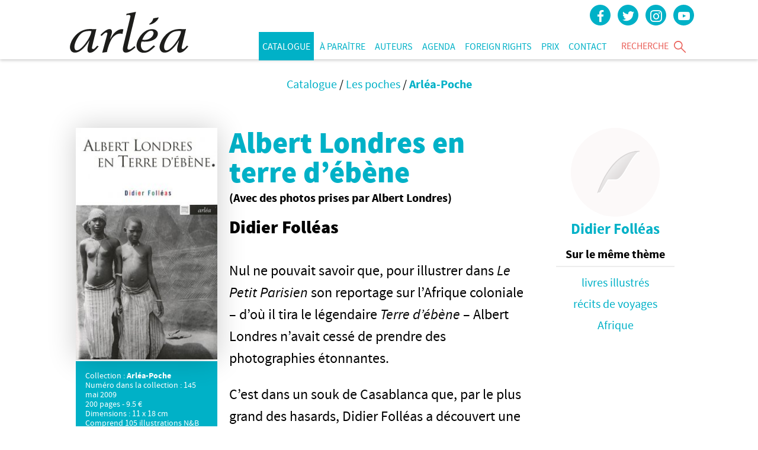

--- FILE ---
content_type: text/html; charset=utf-8
request_url: https://www.arlea.fr/Albert-Londres-en-terre-d-ebene
body_size: 4415
content:
<!DOCTYPE HTML>
<html class="no-js" lang='fr'>
	<head>
		<script type='text/javascript'>/*<![CDATA[*/(function(H){H.className=H.className.replace(/\bno-js\b/,'js')})(document.documentElement);/*]]>*/</script>
		<meta charset="utf-8" />
		<title>Albert Londres en terre d’ébène : (Avec des photos prises par Albert Londres) - Arléa</title>
	<meta name="description" content="Nul ne pouvait savoir que, pour illustrer dans Le Petit Parisien son reportage sur l’Afrique coloniale – d’où il tira le légendaire Terre d’ébène (…)" />
	<link rel="canonical" href="https://www.arlea.fr/Albert-Londres-en-terre-d-ebene" />
	<meta property="og:title" content="Albert Londres en terre d’ébène"/>
	<meta property="og:image" content="https://www.arlea.fr/logo/livreon778.jpg"/>
	<meta property="og:url" content="Albert-Londres-en-terre-d-ebene"/>
	<meta property="og:site_name" content="Arléa"/>
	<meta property="og:description" content=" Nul ne pouvait savoir que, pour illustrer dans Le Petit Parisien son reportage sur l&#039;Afrique coloniale &#8211; d&#039;o&#249; il tira le l&#233;gendaire Terre d&#039;&#233;b&#232;ne (&#8230;) "/>
	<meta name="twitter:title" content="Albert Londres en terre d’ébène" />
	<meta name="twitter:image" content="https://www.arlea.fr/logo/livreon778.jpg" />
	<meta name="twitter:url" content="https://www.arlea.fr/Albert-Londres-en-terre-d-ebene" /><meta http-equiv="X-UA-Compatible" content="IE=edge,chrome=1"> 
<meta name="viewport" content="width=device-width, initial-scale=1.0"> 
<meta name="generator" content="SPIP 4.2.17" />
<link href="favicon.ico" rel="shortcut icon" type="image/x-icon"/>


<link rel="stylesheet" href="squelettes-dist/css/spip.css?1737102975" type="text/css" />
<link rel="stylesheet" href="squelettes/css/normalize.css?1745405437" type="text/css" />
<link rel="stylesheet" href="squelettes/css/ico.css?1745405437" type="text/css" />
<link rel="stylesheet" href="squelettes/css/font.css?1745405437" type="text/css" />
<link rel="stylesheet" href="squelettes/css/open-iconic-master/css/open-iconic.css?1745405437" type="text/css" />
<link rel="stylesheet" href="squelettes/css/gridlex.css?1745405437" type="text/css" />
<link rel="stylesheet" href="squelettes/css/style.css?1745405437" type="text/css" />
<link rel="stylesheet" href="squelettes/css/book-component.css?1745405437" type="text/css" />
<link rel="stylesheet" href="squelettes/css/search.css?1745405437" type="text/css" />
<link rel="stylesheet" href="squelettes/css/arlea.css?1760687470" type="text/css" />


<script type='text/javascript'>var var_zajax_content='content';</script><!-- insert_head_css --><link rel="stylesheet" href="plugins/auto/bouq/v2.1.0/css/isbn.css?1740048696" type="text/css"/><link rel="stylesheet" type="text/css" href="plugins/auto/orthotypo/v2.2.0/css/typo_guillemets.css" media="all" />
<link rel="stylesheet" type="text/css" href="plugins/auto/sociaux/v2.4.5/lib/socicon/style.css?1760604585" />
<link rel="stylesheet" type="text/css" href="plugins/auto/sociaux/v2.4.5/css/sociaux.css?1760604585" />

<link rel="stylesheet" type="text/css" href="plugins/auto/simplecal/v2.7.1/css/datepicker/base.css" />
<link rel='stylesheet' type='text/css' media='all' href='plugins/auto/image_responsive/v11.3.0/image_responsive.css'>

<link rel='stylesheet' href='plugins/auto/cvtupload/v2.1.7/css/cvtupload.css?1739441954' type='text/css' media='all' />
<link rel="stylesheet" type="text/css" href="plugins/auto/oembed/v3.4.0/css/oembed.css?1740043711" />


<script type="text/javascript" src="squelettes/javascript/modernizr.custom.js"></script>
<script type="text/javascript" src="squelettes/javascript/helpers.js"></script>
<script type="text/javascript" src="squelettes/javascript/ScrollToPlugin.min.js"></script>
<script type="text/javascript" src="squelettes/javascript/TweenMax.min.js"></script>
<script type="text/javascript" src="squelettes/javascript/awesomplete.min.js"></script>
<script type="text/javascript" src="squelettes/javascript/script.js"></script>
<script type="text/javascript" src="squelettes/javascript/search.js"></script>
<script type="text/javascript" src="local/cache-js/jsdyn-javascript_autocomplete_js-5c383434.js?1766483771"></script>

<script src="prive/javascript/jquery.js?1737102975" type="text/javascript"></script>

<script src="prive/javascript/jquery.form.js?1737102975" type="text/javascript"></script>

<script src="prive/javascript/jquery.autosave.js?1737102975" type="text/javascript"></script>

<script src="prive/javascript/jquery.placeholder-label.js?1737102975" type="text/javascript"></script>

<script src="prive/javascript/ajaxCallback.js?1737102975" type="text/javascript"></script>

<script src="prive/javascript/js.cookie.js?1737102975" type="text/javascript"></script>
<!-- insert_head --><script>htactif=1;document.createElement('picture'); var image_responsive_retina_hq = 0;</script><script>image_responsive_retina_hq = 1;</script>
<script type='text/javascript' src='plugins/auto/image_responsive/v11.3.0/javascript/rAF.js'></script>
<script type='text/javascript' src='plugins/auto/image_responsive/v11.3.0/javascript/jquery.smartresize.js'></script>
<script type='text/javascript' src='plugins/auto/image_responsive/v11.3.0/javascript/image_responsive.js'></script>
		<script type='text/javascript' src='plugins/auto/image_responsive/v11.3.0/javascript/picturefill.js'></script><link rel="alternate" type="application/json+oembed" href="https://www.arlea.fr/oembed.api/?format=json&amp;url=https%3A%2F%2Fwww.arlea.fr%2FAlbert-Londres-en-terre-d-ebene" />	</head>
	<body>
	<nav id="menu">
	<div class="container">
		<div class="grid-bottom">
			<a href="#" class="burger">
				<span></span>
				<span></span>
				<span></span>
			</a>
			<h1 class="col">
				<a href="https://www.arlea.fr" id="logo">
					<img src="squelettes/css/img/logo-arlea-typo.svg" alt="Arléa">
				</a>
			</h1>
			<ul class="menu-liste menu-items col text-right mobile-menu" data-depth="0">
		<li class="menu-entree item menu-items__item menu-items__item_objet menu-items__item_rubrique on active">
		<a href="Catalogue" class="menu-items__lien">Catalogue</a> 
		</li>
		<li class="menu-entree item menu-items__item menu-items__item_page-speciale aparaitre">
		<a href="spip.php?page=aparaitre" class="menu-items__lien">À paraître</a> 
		</li>
		<li class="menu-entree item menu-items__item menu-items__item_page-speciale auteurs">
		<a href="spip.php?page=auteurs" class="menu-items__lien">Auteurs</a> 
		</li>
		<li class="menu-entree item menu-items__item menu-items__item_objet menu-items__item_rubrique">
		<a href="Agenda" class="menu-items__lien">Agenda</a> 
		</li>
		<li class="menu-entree item menu-items__item menu-items__item_objet menu-items__item_breve">
		<a href="Foreign-rights" class="menu-items__lien">Foreign rights</a> 
		</li>
		<li class="menu-entree item menu-items__item menu-items__item_objet menu-items__item_rubrique">
		<a href="Evenements" class="menu-items__lien">Prix</a> 
		</li>
		<li class="menu-entree item menu-items__item menu-items__item_page-speciale contact">
		<a href="spip.php?page=contact" class="menu-items__lien">Contact</a> 
		</li>
		
	</ul><a class="text-right toggle-search">
				<span class="txt">Recherche</span>
				<i class="icon-search"></i>
			</a>
			<div class="socials">
				<!-- sociaux -->




 
<a href="https://www.facebook.com/editions.arlea" title="facebook"> <span class="socicon socicon-facebook"></span> <i class="icon-Facebook"></i></a>

 
<a href="https://twitter.com/arlea" title="twitter"> <span class="socicon socicon-twitter"></span> <i class="icon-Twitter"></i></a>


 
<a href="https://www.instagram.com/editionsarlea/" title="instagram"> <span class="socicon socicon-instagram"></span> <i class="icon-Instagram"></i></a>




 
<a href="https://www.youtube.com/channel/UCt3PZgrgv4hooieozjgD8Ug" title="youtube"> <span class="socicon socicon-youtube"></span> <i class="icon-Youtube"></i></a>











<!-- #sociaux -->			</div>
		</div>
	</div>
</nav>
<section class="newsletter">
</section>	<section class="print">
	<div class="container">
		<div class="text-center p-32 ariane">
	<ul class='breadcrumb'>
		 
		<li><a href="Catalogue">Catalogue</a></li> / 

<li><a href="Les-poches">Les poches</a></li> / 


<li><b><a href="Arlea-Poche">Arléa-Poche</a></b></li></ul>
</div>		<article style="padding-bottom:0; ">
			<div class="grid">
				<div class="col-9_md-12 grid-reverse">
					<div class="col-8_xs-12">
						<header class="m-bottom-32">
							<h1>Albert Londres en terre d’ébène</h1>
							<div><b>(Avec des photos prises par Albert Londres)</b></div>
							<h2>Didier Folléas</h2>
							
																																										<div></div>
						</header>

						<main><p>Nul ne pouvait savoir que, pour illustrer dans <i>Le Petit Parisien</i> son reportage sur l’Afrique coloniale –&nbsp;d’où il tira le légendaire <i>Terre d’ébène</i> –&nbsp;Albert Londres n’avait cessé de prendre des photographies étonnantes.</p>
<p>C’est dans un souk de Casablanca que, par le plus grand des hasards, Didier Folléas a découvert une enveloppe contenant cent vingt photos noir et blanc.<br class='autobr' />
L’annotation manuscrite au verso de l’une d’elles –&nbsp;&#171;&nbsp;Article N&#176;&nbsp;3&nbsp;&#187;&nbsp;– et la signature d’Albert Londres piquèrent sa curiosité.</p>
<p>Après enquête (notamment en consultant de vieux numéros du <i>Petit Parisien</i>, où l’une des photos découvertes par Didier Folléas était bien signée du grand reporter), il s’avéra que les cent vingt photos avaient toutes été prises par Albert Londres, en Afrique, au cours de l’année 1928.</p>
<p>À partir de ces documents saisissants arrachés à l’oubli, Didier Folléas a reconstitué, étape par étape, le voyage de Londres dans le continent noir des années 1920, nous faisant les témoins d’une grande aventure journalistique.</p>
<p>Comme le souligne Benjamin Stora dans sa présentation du livre, le travail de Didier Folléas s’inscrit dans les controverses &#171;&nbsp;<i>autour d’une &#8220;nouvelle question noire&#8221;, qui a surgi dans la société française à partir des années 1990, avec les résurgences de débats sur l’esclavage, les décolonisations problématiques, les préjugés racistes et les stéréotypes qui continuent de survivre en dépit de toutes les déconstructions et mises en accusation…</i>&nbsp;&#187;</p></main>

						<ul class="action m-top-32">
							
							
							<li><a class='partager'><i class="icon-share"></i> Partager</a></li>
						</ul>
						

						<div class="social m-top-32" style="display:none;">
							<a href="https://twitter.com/intent/tweet?text=Albert Londres en terre d’ébène&url=https://www.arlea.fr/Albert-Londres-en-terre-d-ebene" target="_blank" data-type="twitter" type="button" class="btn-socio btn-twitter"><i class="icon-Twitter"></i> Tweeter </a>

							<a href="http://www.facebook.com/sharer/sharer.php?u=https://www.arlea.fr/Albert-Londres-en-terre-d-ebene&amp;t=Albert Londres en terre d’ébène" target="_blank" data-type="facebook" type="button" class="btn-socio btn-facebook"><i class="icon-Facebook"></i> Facebook </a>

							<a href="https://plus.google.com/share?url=https://www.arlea.fr/Albert-Londres-en-terre-d-ebene" target="_blank" data-type="google-plus" type="button" class="btn-socio btn-google-plus"><i class="icon-Google Plus"></i> Google+ </a>
						</div>

					</div>
					
					<div class="col-4_xs-12">
						<a href="spip.php?page=livre_couverture&amp;id_livre=778" rel="nofollow"><img src="local/cache-vignettes/L245xH400/livreon778-4c1fc.jpg?1617820796" alt="Image de couverture de Albert Londres en terre d’ébène" class='couv_livre'></a>
						
						<footer>
							Collection : <b>Arléa-Poche</b>
							<br>Numéro dans la collection : 145
							<br>mai 2009
							<br>200 pages - 9.5 €
							<br>Dimensions : 11 x 18 cm
							<br>Comprend 105 illustrations N&B
							<br>ISBN : 9782869598591 
							
							<div class="code">
								<span class='code_barre'>9782869598591</span>
							</div>
						</footer>
					</div>
				</div>
				
				<aside class="col-3_md-12 text-center">
					<figure class="grid-bottom">
	<div class="col-12">
		<a href="Didier-Folleas">
<img class="round" src="squelettes/css/img/default-author.svg" alt="Portrait de "> </a>		<figcaption>
			<b><a href="Didier-Folleas">Didier Folléas </a></b>
		</figcaption>
	</div>
</figure>					<div class="col-12">
						
						
							<b>Sur le même thème</b>
							<hr>
							<B_themes>
							<ul class='du_meme'>
							
								<li><a href="livres-illustres">livres illustrés</a></li>
							
								<li><a href="recits-de-voyages">récits de voyages</a></li>
							
								<li><a href="Afrique">Afrique</a></li>
							
							</ul>
						
					</div>
				</aside>
			</div>
			<span class="page-break"></span>

			

		</article>
	</div>
</section>





<script type="text/javascript">
if (window.jQuery) {
	$('.partager').on('click', function(){
		$('.liens_commande').hide().removeClass('active');
		$('.social').slideToggle('100').toggleClass('active');
	});

	$('.commander').on('click', function(event){
		event.preventDefault();
		$('.social').hide().removeClass('active');
		$('.liens_commande').hide('.social').removeClass('active').slideToggle('100').toggleClass('active');
	})
}
</script>	<section id="footer">
	<div class="container">
		<div class="grid">
			<div class="col col_sm-0_xs-0 logo text-center m-bottom-16">
				<img src="squelettes/css/img/logo-arlea-baseline.svg" alt="Arléa Maison d'édition depuis 1986">
			</div>
			<div class="col col_sm-12_xs-12 text-center m-bottom-16">
				<a href="catalogues-thematiques" class="about">
					<i class="icon-librairie round"></i><br>
					Catalogues thématiques</a>
			</div>
			<div class="col col_sm-6_xs-12 text-center m-bottom-16">
				<a href="A-propos-d-Arlea" class="about">
					<i class="icon-about round"></i><br>
					À propos d&#8217;Arléa</a>
				<div class="m-top-16 socials">
					<!-- sociaux -->




 
<a href="https://www.facebook.com/editions.arlea" title="facebook"> <span class="socicon socicon-facebook"></span> <i class="icon-Facebook"></i></a>

 
<a href="https://twitter.com/arlea" title="twitter"> <span class="socicon socicon-twitter"></span> <i class="icon-Twitter"></i></a>


 
<a href="https://www.instagram.com/editionsarlea/" title="instagram"> <span class="socicon socicon-instagram"></span> <i class="icon-Instagram"></i></a>




 
<a href="https://www.youtube.com/channel/UCt3PZgrgv4hooieozjgD8Ug" title="youtube"> <span class="socicon socicon-youtube"></span> <i class="icon-Youtube"></i></a>











<!-- #sociaux -->				</div>
			</div>
			<div class="col col_sm-6_xs-12 text-center m-bottom-16">
				<a href="Inscrivez-vous-a-notre-newsletter" class="about">
					<i class="icon-newsletter round"></i><br>
					Inscrivez-vous à notre newsletter
				</a>
			</div>
			
		</div>
	</div>
	<footer>
		<div class="container text-center">
			<a href="Mentions-legales" class="m-right-32">Mentions légales</a>
			<a href="Credits" class="m-right-32">Crédits</a>
			<span style="opacity:.5">© Arléa</span>
		</div>
	</footer>
</section>

<section id="overlay-search">
	<div class="container">
		<a href="#" class="close toggle-search"><i class="icon-cross"></i></a>
		<div class="formulaire_spip formulaire_recherche" id="formulaire_recherche">
<form action="spip.php?page=recherche" method="get" class='col-12'><div class="editer-groupe">
	<input name="page" value="recherche" type="hidden"
/>
	
	<input type="text" class="search text" placeholder="auteurs, titres, thématiques…" name="recherche" id="js-autocomplete" accesskey="4">
	<button type="submit">Rechercher</button>
</div></form>
</div>	</div>
	<div class="loading" id="search-loading">
		<span></span>
		<span></span>
		<span></span>
	</div>
	<div class="bg toggle-search"></div>
	<svg xmlns="http://www.w3.org/2000/svg" version="1.1" width="50">
		<defs>
			<filter id="goo-no-comp">
				<feGaussianBlur in="SourceGraphic" stdDeviation="10" result="blur" />
				<feColorMatrix in="blur" mode="matrix" values="1 0 0 0 0  0 1 0 0 0  0 0 1 0 0  0 0 0 15 -1" result="goo" />
			</filter>
		</defs>
	</svg>
</section>	</body></html>

--- FILE ---
content_type: text/css
request_url: https://www.arlea.fr/squelettes/css/ico.css?1745405437
body_size: 675
content:
@font-face {
  font-family: 'icomoon';
  src:  url('fonts/icomoon.eot?ajng3p');
  src:  url('fonts/icomoon.eot?ajng3p#iefix') format('embedded-opentype'),
    url('fonts/icomoon.ttf?ajng3p') format('truetype'),
    url('fonts/icomoon.woff?ajng3p') format('woff'),
    url('fonts/icomoon.svg?ajng3p#icomoon') format('svg');
  font-weight: normal;
  font-style: normal;
}

[class^="icon-"], [class*=" icon-"] {
  /* use !important to prevent issues with browser extensions that change fonts */
  font-family: 'icomoon' !important;
  speak: none;
  font-style: normal;
  font-weight: normal;
  font-variant: normal;
  text-transform: none;
  line-height: 1;

  /* Better Font Rendering =========== */
  -webkit-font-smoothing: antialiased;
  -moz-osx-font-smoothing: grayscale;
}


.icon-about:before {
  content: "\e900";
}
.icon-arlea:before {
  content: "\e901";
}
.icon-arrow-back:before {
  content: "\e902";
}
.icon-arrow-down:before {
  content: "\e903";
}
.icon-arrow-next:before {
  content: "\e904";
}
.icon-arrow-prev:before {
  content: "\e905";
}
.icon-arrow-up:before {
  content: "\e906";
}
.icon-book:before {
  content: "\e907";
}
.icon-bookshelf:before {
  content: "\e908";
}
.icon-cart:before {
  content: "\e909";
}
.icon-comments:before {
  content: "\e90a";
}
.icon-cross:before {
  content: "\e90b";
}
.icon-dezoom:before {
  content: "\e90c";
}
.icon-doc:before {
  content: "\e90d";
}
.icon-download:before {
  content: "\e90e";
}
.icon-glass-fill:before {
  content: "\e910";
}
.icon-glass-stroke:before {
  content: "\e911";
}
.icon-heart-fill:before {
  content: "\e913";
}
.icon-heart-stroke:before {
  content: "\e914";
}
.icon-librairie:before {
  content: "\e915";
}
.icon-newsletter:before {
  content: "\e916";
}
.icon-paperplane:before {
  content: "\e917";
}
.icon-pencil:before {
  content: "\e918";
}
.icon-quote:before {
  content: "\e919";
}
.icon-search:before {
  content: "\e91a";
}
.icon-share:before {
  content: "\e91b";
}
.icon-shop:before {
  content: "\e91c";
}
.icon-shopping-list:before {
  content: "\e91d";
}
.icon-talk:before {
  content: "\e91e";
}
.icon-zoom:before {
  content: "\e920";
}

/* Liens de partage */
	.social {
		font-size: 1px;
	}

	/* This gets Facebook to fall into place */
	.social iframe {
		vertical-align: bottom;
	}

	/* Set an optional width for your button wrappers */
	.social span {
		display: inline-block;
		width: 110px;
	}

	/* Adjust the widths individually if you like */
	.social .google {
		width: 75px;
	}
	.social .twitter {
		width: 100px;
	}

/* Alternative pour les liens de partage*/
.btn-socio {
  margin-right:5px;
  padding:6px;
  color: #333;
  background-color: #fff;
  border: 1px solid #ccc;
  border-radius: 0;
  white-space: nowrap;
  font-size:13px;
  font-weight: normal;
  transition: all .2s ease-out;
}

.btn-twitter i {
  color: #00aaf0;
}

.btn-facebook i {
  color: #435f9f;
}

.btn-google-plus i {
  color: #e04b34;
}

.social iframe,.social>span {
vertical-align: middle;
}



--- FILE ---
content_type: text/css
request_url: https://www.arlea.fr/squelettes/css/font.css?1745405437
body_size: 571
content:
@font-face {
  font-family: 'Berling';
  src: url('fonts/BerlingItalic.eot'); /* IE9 Compat Modes */
  src: url('fonts/BerlingItalic.eot?#iefix') format('embedded-opentype'), /* IE6-IE8 */
       url('fonts/BerlingItalic.woff') format('woff'), /* Modern Browsers */
       url('fonts/BerlingItalic.ttf')  format('truetype'), /* Safari, Android, iOS */
       url('fonts/BerlingItalic.svg#ea5dc21c4e115c7f4519f811a227640d') format('svg'); /* Legacy iOS */
       
  font-style:   italic;
  font-weight:  400;
}


@font-face {
  font-family: 'Source Sans Pro';
  src: url('fonts/SourceSansPro-ExtraLight.eot'); /* IE9 Compat Modes */
  src: url('fonts/SourceSansPro-ExtraLight.eot?#iefix') format('embedded-opentype'), /* IE6-IE8 */
       url('fonts/SourceSansPro-ExtraLight.woff') format('woff'), /* Modern Browsers */
       url('fonts/SourceSansPro-ExtraLight.ttf')  format('truetype'), /* Safari, Android, iOS */
       url('fonts/SourceSansPro-ExtraLight.svg#d7a1b56ae5810651717e96b1d9c6c15f') format('svg'); /* Legacy iOS */
       
  font-style:   normal;
  font-weight:  100;
}

@font-face {
  font-family: 'Source Sans Pro';
  src: url('fonts/SourceSansPro-ExtraLightIt.eot'); /* IE9 Compat Modes */
  src: url('fonts/SourceSansPro-ExtraLightIt.eot?#iefix') format('embedded-opentype'), /* IE6-IE8 */
       url('fonts/SourceSansPro-ExtraLightIt.woff') format('woff'), /* Modern Browsers */
       url('fonts/SourceSansPro-ExtraLightIt.ttf')  format('truetype'), /* Safari, Android, iOS */
       url('fonts/SourceSansPro-ExtraLightIt.svg#9acf461c29b15bd98555e2c081d49467') format('svg'); /* Legacy iOS */
       
  font-style:   italic;
  font-weight:  100;
}

@font-face {
  font-family: 'Source Sans Pro';
  src: url('fonts/SourceSansPro-Light.eot'); /* IE9 Compat Modes */
  src: url('fonts/SourceSansPro-Light.eot?#iefix') format('embedded-opentype'), /* IE6-IE8 */
       url('fonts/SourceSansPro-Light.woff') format('woff'), /* Modern Browsers */
       url('fonts/SourceSansPro-Light.ttf')  format('truetype'), /* Safari, Android, iOS */
       url('fonts/SourceSansPro-Light.svg#dd3b7a876484172d97db2422648cdc50') format('svg'); /* Legacy iOS */
       
  font-style:   normal;
  font-weight:  200;
}

@font-face {
  font-family: 'Source Sans Pro';
  src: url('fonts/SourceSansPro-LightIt.eot'); /* IE9 Compat Modes */
  src: url('fonts/SourceSansPro-LightIt.eot?#iefix') format('embedded-opentype'), /* IE6-IE8 */
       url('fonts/SourceSansPro-LightIt.woff') format('woff'), /* Modern Browsers */
       url('fonts/SourceSansPro-LightIt.ttf')  format('truetype'), /* Safari, Android, iOS */
       url('fonts/SourceSansPro-LightIt.svg#13e57f976ba56a2a6d33307f2d3e15cc') format('svg'); /* Legacy iOS */
       
  font-style:   italic;
  font-weight:  200;
}

@font-face {
  font-family: 'Source Sans Pro';
  src: url('fonts/SourceSansPro-It.eot'); /* IE9 Compat Modes */
  src: url('fonts/SourceSansPro-It.eot?#iefix') format('embedded-opentype'), /* IE6-IE8 */
       url('fonts/SourceSansPro-It.woff') format('woff'), /* Modern Browsers */
       url('fonts/SourceSansPro-It.ttf')  format('truetype'), /* Safari, Android, iOS */
       url('fonts/SourceSansPro-It.svg#7da2ff3504d480494d51d19a97688977') format('svg'); /* Legacy iOS */
       
  font-style:   italic;
  font-weight:  400;
}

@font-face {
  font-family: 'Source Sans Pro';
  src: url('fonts/SourceSansPro-Regular.eot'); /* IE9 Compat Modes */
  src: url('fonts/SourceSansPro-Regular.eot?#iefix') format('embedded-opentype'), /* IE6-IE8 */
       url('fonts/SourceSansPro-Regular.woff') format('woff'), /* Modern Browsers */
       url('fonts/SourceSansPro-Regular.ttf')  format('truetype'), /* Safari, Android, iOS */
       url('fonts/SourceSansPro-Regular.svg#acb2ff9f1528a62353501911e112e2e2') format('svg'); /* Legacy iOS */
       
  font-style:   normal;
  font-weight:  400;
}

@font-face {
  font-family: 'Source Sans Pro';
  src: url('fonts/SourceSansPro-Semibold.eot'); /* IE9 Compat Modes */
  src: url('fonts/SourceSansPro-Semibold.eot?#iefix') format('embedded-opentype'), /* IE6-IE8 */
       url('fonts/SourceSansPro-Semibold.woff') format('woff'), /* Modern Browsers */
       url('fonts/SourceSansPro-Semibold.ttf')  format('truetype'), /* Safari, Android, iOS */
       url('fonts/SourceSansPro-Semibold.svg#f7754f3658eb134b622c7e70e8b7751b') format('svg'); /* Legacy iOS */
       
  font-style:   normal;
  font-weight:  600;
}

@font-face {
  font-family: 'Source Sans Pro';
  src: url('fonts/SourceSansPro-SemiboldIt.eot'); /* IE9 Compat Modes */
  src: url('fonts/SourceSansPro-SemiboldIt.eot?#iefix') format('embedded-opentype'), /* IE6-IE8 */
       url('fonts/SourceSansPro-SemiboldIt.woff') format('woff'), /* Modern Browsers */
       url('fonts/SourceSansPro-SemiboldIt.ttf')  format('truetype'), /* Safari, Android, iOS */
       url('fonts/SourceSansPro-SemiboldIt.svg#84ae6ea343bbb97d896abfc0921b530a') format('svg'); /* Legacy iOS */
       
  font-style:   italic;
  font-weight:  600;
}


@font-face {
  font-family: 'Source Sans Pro';
  src: url('fonts/SourceSansPro-Black.eot'); /* IE9 Compat Modes */
  src: url('fonts/SourceSansPro-Black.eot?#iefix') format('embedded-opentype'), /* IE6-IE8 */
       url('fonts/SourceSansPro-Black.woff') format('woff'), /* Modern Browsers */
       url('fonts/SourceSansPro-Black.ttf')  format('truetype'), /* Safari, Android, iOS */
       url('fonts/SourceSansPro-Black.svg#daf12afc31dc3d4b43e1f5e66ac75d3d') format('svg'); /* Legacy iOS */
       
  font-style:   normal;
  font-weight:  900;
}

@font-face {
  font-family: 'Source Sans Pro';
  src: url('fonts/SourceSansPro-BlackIt.eot'); /* IE9 Compat Modes */
  src: url('fonts/SourceSansPro-BlackIt.eot?#iefix') format('embedded-opentype'), /* IE6-IE8 */
       url('fonts/SourceSansPro-BlackIt.woff') format('woff'), /* Modern Browsers */
       url('fonts/SourceSansPro-BlackIt.ttf')  format('truetype'), /* Safari, Android, iOS */
       url('fonts/SourceSansPro-BlackIt.svg#14d29b57e70534042e3ec98d9c8e5404') format('svg'); /* Legacy iOS */
       
  font-style:   italic;
  font-weight:  900;
}

@font-face {
  font-family: 'Source Sans Pro';
  src: url('fonts/SourceSansPro-Bold.eot'); /* IE9 Compat Modes */
  src: url('fonts/SourceSansPro-Bold.eot?#iefix') format('embedded-opentype'), /* IE6-IE8 */
       url('fonts/SourceSansPro-Bold.woff') format('woff'), /* Modern Browsers */
       url('fonts/SourceSansPro-Bold.ttf')  format('truetype'), /* Safari, Android, iOS */
       url('fonts/SourceSansPro-Bold.svg#f59ec01e9ce984a5e7320939532a55f3') format('svg'); /* Legacy iOS */
       
  font-style:   normal;
  font-weight:  700;
}

@font-face {
  font-family: 'Source Sans Pro';
  src: url('fonts/SourceSansPro-BoldIt.eot'); /* IE9 Compat Modes */
  src: url('fonts/SourceSansPro-BoldIt.eot?#iefix') format('embedded-opentype'), /* IE6-IE8 */
       url('fonts/SourceSansPro-BoldIt.woff') format('woff'), /* Modern Browsers */
       url('fonts/SourceSansPro-BoldIt.ttf')  format('truetype'), /* Safari, Android, iOS */
       url('fonts/SourceSansPro-BoldIt.svg#6422e62731b15b0826c2119f94db6b3f') format('svg'); /* Legacy iOS */
       
  font-style:   italic;
  font-weight:  700;
}

--- FILE ---
content_type: text/css
request_url: https://www.arlea.fr/squelettes/css/style.css?1745405437
body_size: 8018
content:
@charset "UTF-8";
/* ========================================================= */
/* Variables =============================================== */
/* ========================================================= */
/* ========================================================= */
/* Grid & font ============================================= */
/* ========================================================= */
* {
  -webkit-box-sizing: border-box;
  -moz-box-sizing: border-box;
  -ms-box-sizing: border-box;
  -o-box-sizing: border-box;
  box-sizing: border-box; }

body {
  text-align: center; }

html {
  font-family: 'Source Sans Pro';
  font-size: 16px;
  /*============font rendering=============*/
  -webkit-font-smoothing: antialiased;
  -moz-osx-font-smoothing: grayscale;
  text-shadow: 1px 1px 1px rgba(0, 0, 0, 0.004);
  text-rendering: optimizeLegibility; }

@media screen and (min-width: 800px) {
  html {
    font-size: 18px; } }
@media screen and (min-width: 1200px) {
  html {
    font-size: 20px; } }
@media screen and (min-width: 1800px) {
  html {
    font-size: 21px; } }
h1, .h1 {
  font-size: 3.375em;
  /* 54px / 16 = 3.375 */
  line-height: 1.3888889em;
  /* 75px / 54 = 1.3888889 */
  margin: 0.92592593em 0;
  /* 50px / 54 = 0.92592593 */
  max-width: 22.5em;
  /* 22.5em = 45 caracteres // 37.5 = 75 caracteres */ }

h2, .h2 {
  font-size: 2.25em;
  /* 36px / 16 = 2.25em */
  line-height: 1.3888889em;
  /* 50px / 36 = 1.3888889 */
  margin: 1.18055556em 0;
  /* 42.5px / 36 = 1.18055556 */
  max-width: 27.5em;
  /* 22.5em = 45 caracteres // 37.5 = 75 caracteres */ }

h3, .h3 {
  font-size: 1.5em;
  /* 24px / 16 = 1.5 */
  line-height: 1.5625em;
  /* 37.5px / 24 = 1.5625 */
  margin: 1.5625em 0;
  /* 37.5px / 36 = 1.5625 */
  max-width: 32.5em;
  /* 22.5em = 45 caracteres // 37.5 = 75 caracteres */ }

p, h4, .h4, h5, .h5 {
  font-size: 1.2em;
  line-height: 1.5625em;
  /* 25px / 16 = 1.5625 */
  margin: 1.5625em 0;
  /* 25px / 16 = 1.5625 */
  max-width: 37.5em;
  /* 22.5em = 45 caracteres // 37.5 = 75 caracteres */ }

hr.localisation {
  position: relative;
  display: block;
  height: 1px;
  background-color: #EDEDED;
  border: none;
  margin-top: 50px;
  margin-left: 8px; }

hr.localisation::after {
  position: absolute;
  z-index: +1;
  top: -18px;
  left: -14px;
  width: 14px;
  height: 18px;
  content: "";
  background: white url(img/localisation.png) no-repeat center;
  background-size: contain; }

address {
  font-size: .8em;
  font-style: italic; }

.legend {
  font-size: 0.75em;
  /* 12px / 16 = 0.75 */
  line-height: 1.171875em;
  /* 18.75px / 16 = 1.171875 */
  margin: 1.171875em 0;
  /* 18.75px / 16 = 1.171875 */
  max-width: 37.5em;
  /* 22.5em = 45 caracteres // 37.5 = 75 caracteres */ }

b, strong {
  font-weight: bold; }

i, em {
  font-style: italic; }

.container {
  margin: auto;
  display: inline-block;
  width: 100%;
  max-width: 1080px;
  text-align: left;
  padding-left: 8px;
  padding-right: 8px; }

.container:after,
.row::after {
  content: '';
  display: table;
  clear: both; }

@media screen and (min-width: 1800px) {
  .container {
    max-width: 1280px; } }
/* ========================================================= */
/* Main ==================================================== */
/* ========================================================= */
p {
  margin: 1em 0; }

p:first-child {
  margin-top: 0; }

a {
  text-decoration: none;
  color: #00B1C7; }
  a:hover, a:focus {
    color: #0F3E5E; }

article {
  padding-top: 32px;
  padding-bottom: 32px; }
  article h1 {
    margin-top: 0;
    margin-bottom: 8px;
    line-height: 1em;
    font-size: 2.5em;
    font-weight: 800;
    color: #00B1C7; }
  article h2 {
    font-size: 1.5em;
    line-height: 1.5625em;
    margin-top: 16px;
    margin-bottom: 8px;
    font-weight: 800; }
  article header li {
    margin-bottom: 8px; }
  article header i {
    font-size: 2em; }
  article img {
    /*display: block;
    width: 100%;*/
    box-shadow: 0 0 45px 0 rgba(0, 0, 0, 0.2); }
  article footer {
    background-color: #00B1C7;
    color: white;
    padding: 16px;
    font-size: 14px;
    line-height: 1.2em; }
  article figure img {
    display: inline-block;
    width: 150px;
    overflow: hidden;
    box-shadow: none; }
  article figcaption {
    font-size: 1.225em;
    margin-top: 0.225em; }
  article hr {
    max-width: 200px;
    border: 1px solid #EDEDED; }
  article ul {
    line-height: 1.5em; }
  article ul.du_meme {
    line-height: 1em; }
    article ul.du_meme li {
      margin: .8em 0; }
  article .icon-arlea {
    display: inline-block;
    padding: 18px;
    font-size: 2em;
    border: 1px solid #00B1C7;
    border-radius: 50%; }
  article .action li {
    display: inline-block; }
  article .action i {
    font-size: inherit; }
  article .action a {
    position: relative;
    display: block;
    float: left;
    width: auto;
    height: 36px;
    background-color: #EA6059;
    border-radius: 5%;
    color: white;
    font-size: 16px;
    line-height: 16px;
    vertical-align: middle;
    text-align: center;
    overflow: visible;
    margin-right: 8px;
    padding: 10px 10px 10px 5px; }
    article .action a::after {
      content: attr(data-action);
      position: absolute;
      left: 50%;
      bottom: -26px;
      width: 100px;
      color: #CE2B24;
      font-size: 14px;
      line-height: .8em;
      -webkit-transform: translateX(-50%) translateY(8px);
      -moz-transform: translateX(-50%) translateY(8px);
      -o-transform: translateX(-50%) translateY(8px);
      transform: translateX(-50%) translateY(8px);
      opacity: 0;
      transition: all .1s ease-out;
      pointer-events: none; }
    article .action a:hover, article .action a:focus {
      background-color: #CE2B24; }
      article .action a:hover::after, article .action a:focus::after {
        -webkit-transform: translateX(-50%) translateY(0);
        -moz-transform: translateX(-50%) translateY(0);
        -o-transform: translateX(-50%) translateY(0);
        transform: translateX(-50%) translateY(0);
        opacity: 1;
        transition: all .3s ease-out; }

@media screen and (max-width: 64em) and (min-width: 35.5em) {
  article .icon-arlea {
    font-size: 5em;
    padding: 32px;
    border-width: 2px; } }
textarea {
  resize: none; }

.formulaire_spip input.text,
.formulaire_spip textarea {
  display: block;
  padding: .5rem;
  border-radius: 5px;
  border: 1px solid #C5C5C5; }
.formulaire_spip label {
  display: block;
  font-size: .8em;
  font-weight: 800;
  color: #00B1C7;
  margin-bottom: 8px; }
.formulaire_spip button {
  padding: .5rem 1rem;
  border: none;
  border-radius: 5px;
  background-color: #00B1C7;
  -webkit-appearence: none;
  color: white;
  font-weight: 600;
  font-size: .8em;
  transition: all .2s ease-out; }
  .formulaire_spip button:hover, .formulaire_spip button:focus {
    background-color: #0F3E5E; }

/* ========================================================= */
/* Utils =================================================== */
/* ========================================================= */
.code {
  margin-top: 1.5em; }

.code_barre {
  font-family: 'code_128regular';
  font-size: 4em; }

.cesure {
  hyphens: auto; }

.couv_livre {
  width: 100%; }

.wrapper {
  overflow: hidden; }

.border {
  border: 1px solid #EDEDED; }

.text-center {
  text-align: center; }

.text-right {
  text-align: right; }

.text-left {
  text-align: left; }

.no-padded {
  padding: 0; }

.uppercase {
  text-transform: uppercase; }

.lowercase {
  text-transform: lowercase; }

.capitalize {
  text-transform: capitalize; }

.small {
  font-size: .8em; }

.margin-0 {
  margin: 0 !important; }

.m-128 {
  margin: 128px; }

.m-64 {
  margin: 64px; }

.m-32 {
  margin: 32px; }

.m-16 {
  margin: 16px; }

.m-8 {
  margin: 8px; }

.m-0 {
  margin: 0px; }

.m-left-128 {
  margin-left: 128px; }

.m-left-64 {
  margin-left: 64px; }

.m-left-32 {
  margin-left: 32px; }

.m-left-16 {
  margin-left: 16px; }

.m-left-8 {
  margin-left: 8px; }

.m-left-0 {
  margin-left: 0px; }

.m-right-128 {
  margin-right: 128px; }

.m-right-64 {
  margin-right: 64px; }

.m-right-32 {
  margin-right: 32px; }

.m-right-16 {
  margin-right: 16px; }

.m-right-8 {
  margin-right: 8px; }

.m-right-0 {
  margin-right: 0px; }

.m-top-128 {
  margin-top: 128px; }

.m-top-64 {
  margin-top: 64px; }

.m-top-32 {
  margin-top: 32px; }

.m-top-16 {
  margin-top: 16px; }

.m-top-8 {
  margin-top: 8px; }

.m-top-0 {
  margin-top: 0px; }

.m-bottom-128 {
  margin-bottom: 128px; }

.m-bottom-64 {
  margin-bottom: 64px; }

.m-bottom-32 {
  margin-bottom: 32px; }

.m-bottom-16 {
  margin-bottom: 16px; }

.m-bottom-8 {
  margin-bottom: 8px; }

.m-bottom-0 {
  margin-bottom: 0px; }

.p-128 {
  padding: 128px; }

.p-64 {
  padding: 64px; }

.p-32 {
  padding: 32px; }

.p-16 {
  padding: 16px; }

.p-8 {
  padding: 8px; }

.p-0 {
  padding: 0px; }

.p-left-128 {
  padding-left: 128px; }

.p-left-64 {
  padding-left: 64px; }

.p-left-32 {
  padding-left: 32px; }

.p-left-16 {
  padding-left: 16px; }

.p-left-8 {
  padding-left: 8px; }

.p-left-0 {
  padding-left: 0px; }

.p-right-128 {
  padding-right: 128px; }

.p-right-64 {
  padding-right: 64px; }

.p-right-32 {
  padding-right: 32px; }

.p-right-16 {
  padding-right: 16px; }

.p-right-8 {
  padding-right: 8px; }

.p-right-0 {
  padding-right: 0px; }

.p-top-128 {
  padding-top: 128px; }

.p-top-64 {
  padding-top: 64px; }

.p-top-32 {
  padding-top: 32px; }

.p-top-16 {
  padding-top: 16px; }

.p-top-8 {
  padding-top: 8px; }

.p-top-0 {
  padding-top: 0px; }

.p-bottom-128 {
  padding-bottom: 128px; }

.p-bottom-64 {
  padding-bottom: 64px; }

.p-bottom-32 {
  padding-bottom: 32px; }

.p-bottom-16 {
  padding-bottom: 16px; }

.p-bottom-8 {
  padding-bottom: 8px; }

.p-bottom-0 {
  padding-bottom: 0px; }

.bg-bleu {
  background-color: #1F7B99; }

.bg-bleu-clair {
  background-color: #00B1C7; }

.bg-gris-clair {
  background-color: #EDEDED; }

.bg-bleu-fonce {
  background-color: #0F3E5E; }

.bg-rouge-clair {
  background-color: #EA6059; }

.bg-rouge {
  background-color: #EA4E49; }

.bg-blanc {
  background-color: white; }

.bg-gris-clair {
  background-color: #EDEDED; }

.bg-gris {
  background-color: #C5C5C5; }

.txt-bleu {
  color: #1F7B99; }

.txt-bleu-clair {
  color: #00B1C7; }

.txt-bleu-fonce {
  color: #0F3E5E; }

.txt-rouge-clair {
  color: #EA6059; }

.txt-rouge {
  color: #EA4E49; }

.txt-blanc {
  color: white; }

.txt-noir {
  color: black; }

.light {
  font-weight: 200; }

.regular {
  font-weight: 400; }

.bold {
  font-weight: 600; }

.black {
  font-weight: 800; }

.italic {
  font-style: italic; }

.round {
  border-radius: 50%; }

.img-full-width {
  min-width: 100%; }

.btn {
  padding: 12px 32px;
  text-align: center;
  font-weight: 600;
  border-radius: 3px;
  transition: all .2s ease-out; }

[class*='col-'] img,
[class^='col-'] img {
  max-width: 100%; }

[class*='col-'] input,
[class^='col-'] input {
  width: 100%; }

[class*='col-'] textarea,
[class^='col-'] textarea {
  width: 100%; }

/* ========================================================= */
/* Components ============================================== */
/* ========================================================= */
.breadcrumb li {
  display: inline-block; }

#menu {
  position: fixed;
  top: 0;
  z-index: 99;
  background-color: white;
  width: 100%;
  height: 100px;
  box-shadow: 0 2px 5px 0 rgba(0, 0, 0, 0.2); }
  #menu .container {
    height: 100px; }
  #menu h1 {
    margin: 0;
    font-size: 1em;
    margin-top: 1em;
    line-height: 1em; }
  #menu .col, #menu [class*=col-] {
    padding-bottom: 0; }
  #menu ul {
    margin: 0;
    margin-bottom: -9px;
    -webkit-flex-grow: 3 !important;
    -moz-flex-grow: 3 !important;
    flex-grow: 3 !important; }
    #menu ul a {
      display: block;
      padding: 16px 8px; }
  #menu li {
    margin: 0;
    display: inline-block;
    list-style-type: none; }
    #menu li.active {
      background-color: #00B1C7; }
      #menu li.active a {
        color: white; }
  #menu a {
    color: #00B1C7;
    text-transform: uppercase;
    font-size: .8em;
    transition: all .2s; }
    #menu a:hover, #menu a:focus {
      background-color: #00B1C7;
      color: white; }
    #menu a.toggle-search {
      color: #EA6059; }
      #menu a.toggle-search:hover, #menu a.toggle-search:focus {
        background-color: #EA6059;
        color: white; }
  #menu form {
    display: inline-block; }
  #menu input {
    border: none;
    background-color: #EDEDED;
    padding: 4px 8px; }
  #menu button {
    padding: 0;
    padding-right: .2rem;
    padding-left: .2rem;
    border: none;
    background-color: white;
    border-radius: 0;
    font-size: 1em;
    height: 23px;
    vertical-align: middle;
    color: #00B1C7;
    border-right: 1px solid #00B1C7;
    float: right; }
    #menu button:hover, #menu button:focus {
      border-right: 1px solid #C5C5C5;
      color: #C5C5C5; }
  #menu .socials {
    position: absolute;
    top: 8px;
    right: 8px; }
    #menu .socials a {
      width: 35px;
      height: 35px;
      display: inline-block;
      margin-left: 8px;
      border-radius: 50%;
      color: white;
      text-align: center;
      vertical-align: middle;
      font-size: 1.2em;
      line-height: 40px;
      background-color: #00B1C7;
      transition: background-color .2s; }
      #menu .socials a:hover, #menu .socials a:focus {
        background-color: #1F7B99; }
  #menu .container {
    position: relative;
    padding: 0 8px; }
  #menu .mobile-search {
    visibility: hidden;
    display: none; }
  #menu #logo {
    display: block; }
    #menu #logo:hover, #menu #logo:focus {
      background-color: transparent;
      opacity: .5; }

.newsletter {
  position: absolute;
  top: 100px;
  left: 0;
  right: 0;
  height: 0;
  background-color: #00B1C7;
  color: white; }
  .newsletter + * {
    margin-top: 100px; }
  .newsletter p {
    margin: 8px;
    font-family: 'Berling';
    font-style: italic; }
  .newsletter form {
    margin-right: 8px; }
  .newsletter p, .newsletter form {
    display: inline-block; }
  .newsletter input {
    display: inline-block;
    border: none;
    background-color: white;
    padding: 4px 8px; }
  .newsletter button {
    padding: 0;
    padding-left: .5rem;
    padding-right: .5rem;
    font-weight: 400;
    border: none;
    background-color: transparent;
    border-radius: 0;
    font-size: .8em;
    height: 23px;
    vertical-align: middle;
    color: white;
    border-right: 1px solid white; }
    .newsletter button:hover, .newsletter button:focus {
      border-right: 1px solid #1F7B99;
      color: #1F7B99; }

@media screen and (max-width: 950px) {
  #menu {
    height: 76px; }
    #menu .container {
      height: 76px; }
    #menu h1 {
      max-width: 150px; }
      #menu h1 img {
        width: 100%; }

  .newsletter {
    top: 76px; }
    .newsletter + * {
      margin-top: 124px; } }
@media screen and (max-width: 950px) {
  #menu {
    text-align: center;
    height: 50px; }
    #menu .container {
      height: 50px; }
    #menu h1 {
      margin: auto;
      display: inline-block;
      height: 40px;
      margin-top: 5px; }
      #menu h1 a {
        display: block;
        height: 40px; }
      #menu h1 img {
        height: 40px; }
    #menu ul.mobile-menu {
      position: fixed;
      top: 50px;
      left: 0;
      right: 0;
      bottom: 0;
      background-color: #00B1C7;
      -webkit-transform: translateX(-100%);
      -moz-transform: translateX(-100%);
      -o-transform: translateX(-100%);
      transform: translateX(-100%);
      visibility: hidden;
      transition: all 0.2s cubic-bezier(0.08, 0.9, 0.72, 0.97); }
      #menu ul.mobile-menu.open {
        transition: transform 0.5s cubic-bezier(0.08, 0.9, 0.72, 0.97);
        -webkit-transform: translateX(0);
        -moz-transform: translateX(0);
        -o-transform: translateX(0);
        transform: translateX(0);
        visibility: visible; }
      #menu ul.mobile-menu li {
        width: 100%;
        display: block;
        text-align: center; }
        #menu ul.mobile-menu li.active a {
          font-weight: 400;
          color: #0F3E5E; }
        #menu ul.mobile-menu li:first-child a {
          border-top: none; }
        #menu ul.mobile-menu li:last-child a {
          border-bottom: none; }
      #menu ul.mobile-menu a {
        font-size: 1.5em;
        width: 100%;
        display: block;
        color: white;
        font-weight: 200;
        border-top: 1px solid #00d4ef;
        border-bottom: 1px solid #008e9f; }
    #menu .socials {
      display: none;
      visibility: hidden; }
    #menu form {
      background-color: white;
      padding: 10px;
      padding-bottom: 10px !important;
      padding-right: 0;
      position: absolute;
      top: 4px;
      left: 50px;
      right: 42px;
      z-index: +1;
      transition: all .1s ease-in;
      visibility: hidden;
      -webkit-transform: translateY(-100%);
      -moz-transform: translateY(-100%);
      -o-transform: translateY(-100%);
      transform: translateY(-100%); }
      #menu form input {
        width: 100%; }
      #menu form button {
        padding-right: 4px;
        float: right; }
      #menu form.open {
        transition: transform .1s ease-in;
        visibility: visible;
        -webkit-transform: translateY(0);
        -moz-transform: translateY(0);
        -o-transform: translateY(0);
        transform: translateY(0); }
        #menu form.open + div + a {
          margin-right: 3px;
          margin-top: -5px; }
      #menu form i {
        font-size: 1.5em; }
    #menu .burger {
      position: absolute;
      top: 5px;
      left: 12px;
      height: 40px;
      width: 35px; }
      #menu .burger:hover, #menu .burger:focus, #menu .burger:active {
        background: transparent; }
      #menu .burger span {
        display: block;
        width: 100%;
        height: 4px;
        margin-top: 7px;
        background-color: #00B1C7;
        transform-origin: center center;
        transition: all .2s; }
      #menu .burger.open span:nth-child(1) {
        -webkit-transform: translateY(11px) rotate(45deg);
        -moz-transform: translateY(11px) rotate(45deg);
        -o-transform: translateY(11px) rotate(45deg);
        transform: translateY(11px) rotate(45deg); }
      #menu .burger.open span:nth-child(2) {
        opacity: 0; }
      #menu .burger.open span:nth-child(3) {
        -webkit-transform: translateY(-11px) rotate(-45deg);
        -moz-transform: translateY(-11px) rotate(-45deg);
        -o-transform: translateY(-11px) rotate(-45deg);
        transform: translateY(-11px) rotate(-45deg); }
    #menu .mobile-search {
      position: absolute;
      top: 10px;
      right: 15px;
      width: 35px;
      height: 40px;
      font-size: 2em;
      visibility: visible;
      display: block;
      text-align: right; }
      #menu .mobile-search .icon-cross {
        font-size: .5em; }

  .newsletter {
    visibility: hidden;
    display: none;
    top: 50px; }
    .newsletter + * {
      margin-top: 50px; } }
#slider {
  position: relative;
  width: 100%;
  padding-bottom: 30%;
  color: white;
  font-family: 'Berling', serif;
  font-style: italic;
  overflow: hidden;
  background: url(img/default-slide.svg) no-repeat center;
  background-size: cover; }
  #slider .slides {
    visibility: hidden;
    opacity: 0; }
  #slider .slides,
  #slider .cover {
    position: absolute;
    top: 0;
    left: 0;
    right: 0;
    bottom: 0; }
  #slider .cover {
    background-size: cover !important; }
    #slider .cover::after {
      content: "";
      position: absolute;
      top: 0;
      left: 0;
      bottom: 0;
      width: 100%;
      background: -moz-linear-gradient(left, rgba(0, 0, 0, 0.65) 0%, transparent 100%);
      /* FF3.6-15 */
      background: -webkit-linear-gradient(left, rgba(0, 0, 0, 0.65) 0%, transparent 100%);
      /* Chrome10-25,Safari5.1-6 */
      background: linear-gradient(to right, rgba(0, 0, 0, 0.65) 0%, transparent 100%);
      /* W3C, IE10+, FF16+, Chrome26+, Opera12+, Safari7+ */
      filter: progid:DXImageTransform.Microsoft.gradient( startColorstr='#a6000000', endColorstr='#00000000',GradientType=1 );
      /* IE6-9 */ }
  #slider .container {
    position: relative;
    z-index: +11;
    height: 100%; }
  #slider .book {
    position: absolute;
    bottom: 0;
    right: 32px;
    max-height: 90%;
    width: auto;
    box-shadow: 0 0 45px 0 rgba(0, 0, 0, 0.5);
    -webkit-transform: translateY(100%);
    -moz-transform: translateY(100%);
    -o-transform: translateY(100%);
    transform: translateY(100%);
    -webkit-animation: bookIn 0.7s 0.2s cubic-bezier(0.86, 0.15, 0.48, 0.95) forwards;
    -moz-animation: bookIn 0.7s 0.2s cubic-bezier(0.86, 0.15, 0.48, 0.95) forwards;
    -o-animation: bookIn 0.7s 0.2s cubic-bezier(0.86, 0.15, 0.48, 0.95) forwards;
    animation: bookIn 0.7s 0.2s cubic-bezier(0.86, 0.15, 0.48, 0.95) forwards;
    background: url(img/default-slide.svg) no-repeat center;
    background-size: cover; }
  #slider .infos {
    position: absolute;
    left: 32px;
    bottom: 64px;
    max-width: 66.6667%; }
  #slider .title {
    line-height: 1em;
    margin-bottom: 8px;
    opacity: 0;
    -webkit-animation: titleIn .5s ease-in-out forwards;
    -moz-animation: titleIn .5s ease-in-out forwards;
    -o-animation: titleIn .5s ease-in-out forwards;
    animation: titleIn .5s ease-in-out forwards; }
  #slider .author {
    margin-top: 8px;
    opacity: 0;
    -webkit-animation: titleIn .5s .1s ease-in-out forwards;
    -moz-animation: titleIn .5s .1s ease-in-out forwards;
    -o-animation: titleIn .5s .1s ease-in-out forwards;
    animation: titleIn .5s .1s ease-in-out forwards; }
  #slider .controls {
    position: absolute;
    z-index: +12;
    bottom: 5px;
    left: 50%;
    height: 20px;
    -webkit-transform: translateX(-50%);
    -moz-transform: translateX(-50%);
    -o-transform: translateX(-50%);
    transform: translateX(-50%); }
  #slider .dots {
    width: 20px;
    height: 20px;
    border-radius: 50%;
    background-color: white;
    display: inline-block;
    margin: 0 4px;
    transition: all .2s;
    border: 10px solid white; }
    #slider .dots:hover, #slider .dots:focus {
      background-color: #00B1C7;
      border: 5px solid white; }
    #slider .dots.active {
      background-color: #EA4E49;
      border: 5px solid white; }
  #slider .in .book {
    -webkit-animation: bookIn 0.7s 0.2s cubic-bezier(0.86, 0.15, 0.48, 0.95) forwards;
    -moz-animation: bookIn 0.7s 0.2s cubic-bezier(0.86, 0.15, 0.48, 0.95) forwards;
    -o-animation: bookIn 0.7s 0.2s cubic-bezier(0.86, 0.15, 0.48, 0.95) forwards;
    animation: bookIn 0.7s 0.2s cubic-bezier(0.86, 0.15, 0.48, 0.95) forwards; }
  #slider .in .title {
    -webkit-animation: titleIn .5s ease-in-out forwards;
    -moz-animation: titleIn .5s ease-in-out forwards;
    -o-animation: titleIn .5s ease-in-out forwards;
    animation: titleIn .5s ease-in-out forwards; }
  #slider .in .author {
    margin-top: 8px;
    opacity: 0;
    -webkit-animation: titleIn .5s .1s ease-in-out forwards;
    -moz-animation: titleIn .5s .1s ease-in-out forwards;
    -o-animation: titleIn .5s .1s ease-in-out forwards;
    animation: titleIn .5s .1s ease-in-out forwards; }
  #slider .out .book {
    -webkit-animation: bookOut 0.7s cubic-bezier(0.86, 0.15, 0.48, 0.95) forwards;
    -moz-animation: bookOut 0.7s cubic-bezier(0.86, 0.15, 0.48, 0.95) forwards;
    -o-animation: bookOut 0.7s cubic-bezier(0.86, 0.15, 0.48, 0.95) forwards;
    animation: bookOut 0.7s cubic-bezier(0.86, 0.15, 0.48, 0.95) forwards; }
  #slider .out .title {
    -webkit-animation: titleOut .4s ease-in-out forwards;
    -moz-animation: titleOut .4s ease-in-out forwards;
    -o-animation: titleOut .4s ease-in-out forwards;
    animation: titleOut .4s ease-in-out forwards; }
  #slider .out .author {
    margin-top: 8px;
    opacity: 0;
    -webkit-animation: titleOut .6s ease-in-out forwards;
    -moz-animation: titleOut .6s ease-in-out forwards;
    -o-animation: titleOut .6s ease-in-out forwards;
    animation: titleOut .6s ease-in-out forwards; }

.wrapp {
  height: 352px;
  text-align: center; }
  .wrapp img {
    height: auto;
    width: auto;
    max-width: 100%;
    max-height: 100%; }

@media screen and (max-width: 950px) {
  #slider {
    padding-bottom: 40%; } }
@media screen and (max-width: 650px) {
  #slider {
    padding-bottom: 56.25%; }
    #slider .infos {
      max-width: inherit; }
    #slider .book {
      display: none; } }
@media screen and (max-width: 450px) {
  #slider {
    padding-bottom: 70%; } }
@media screen and (max-width: 350px) {
  #slider {
    padding-bottom: 120%; }
    #slider .h1 {
      font-size: 2.5em; } }
@-webkit-keyframes bookOut {
  from {
    -webkit-transform: translateY(0); }
  to {
    -webkit-transform: translateY(150%); } }
@-moz-keyframes bookOut {
  from {
    -moz-transform: translateY(0); }
  to {
    -moz-transform: translateY(150%); } }
@keyframes bookOut {
  from {
    transform: translateY(0); }
  to {
    transform: translateY(150%); } }
@-webkit-keyframes titleOut {
  from {
    -webkit-transform: translateX(0);
    opacity: 1; }
  to {
    -webkit-transform: translateX(150px);
    opacity: 0; } }
@-moz-keyframes titleOut {
  from {
    -moz-transform: translateX(0);
    opacity: 1; }
  to {
    -moz-transform: translateX(150px);
    opacity: 0; } }
@keyframes titleOut {
  from {
    transform: translateX(0);
    opacity: 1; }
  to {
    transform: translateX(150px);
    opacity: 0; } }
@-webkit-keyframes bookIn {
  from {
    -webkit-transform: translateY(150%); }
  to {
    -webkit-transform: translateY(0); } }
@-moz-keyframes bookIn {
  from {
    -moz-transform: translateY(150%); }
  to {
    -moz-transform: translateY(0); } }
@keyframes bookIn {
  from {
    transform: translateY(150%); }
  to {
    transform: translateY(0); } }
@-webkit-keyframes titleIn {
  from {
    -webkit-transform: translateX(-50px);
    opacity: 0; }
  to {
    -webkit-transform: translateX(0);
    opacity: 1; } }
@-moz-keyframes titleIn {
  from {
    -moz-transform: translateX(-50px);
    opacity: 0; }
  to {
    -moz-transform: translateX(0);
    opacity: 1; } }
@keyframes titleIn {
  from {
    transform: translateX(-50px);
    opacity: 0; }
  to {
    transform: translateX(0);
    opacity: 1; } }
#event {
  color: white;
  line-height: 1.5em; }
  #event .col,
  #event [class*="col-"] {
    padding-bottom: 0; }
  #event .hour {
    letter-spacing: -.05em;
    border-right: 2px solid white; }
  #event .type {
    font-size: 1.225em;
    font-weight: 200;
    border-right: 2px solid white; }
  #event .btn {
    background-color: #a73834;
    color: white; }
    #event .btn:hover, #event .btn:focus {
      background-color: white;
      color: #EA4E49; }
  #event .event-time {
    color: white;
    border: 2px solid white; }
    #event .event-time .year {
      background-color: white;
      color: #EA4E49; }
  #event .container {
    display: block; }

@media screen and (max-width: 64em) {
  #event .hour,
  #event .type,
  #event .btn-agenda {
    position: absolute;
    visibility: hidden; }
  #event .p-left-32 {
    padding-left: 0; }
  #event [class*=grid] {
    margin: 0; } }
.event-time {
  letter-spacing: -.05em;
  padding: 0;
  display: inline-block;
  color: #EA6059;
  border: 2px solid #EA6059;
  text-align: center; }
  .event-time span {
    display: block; }
  .event-time .day {
    letter-spacing: -.08em;
    margin-top: 8px;
    padding: 0 8px;
    font-size: 3.5em;
    line-height: .8em; }
  .event-time .month {
    font-size: 2em; }
  .event-time .year {
    margin-top: 8px;
    width: 100%;
    padding: 4px;
    background-color: #EA6059;
    color: white;
    font-size: 1.225em; }

.clock {
  position: relative;
  margin-top: 8px;
  max-width: 100%; }
  .clock g {
    position: absolute;
    top: 0;
    left: 0;
    width: 100%;
    height: 100%; }
  .clock .o-min,
  .clock .o-hours {
    opacity: .2; }

.events {
  padding: .5rem; }

#footer {
  padding-top: 32px;
  background-color: #00B1C7;
  color: white;
  font-size: .8em; }
  #footer .about {
    color: white;
    transition: all .2s; }
    #footer .about:hover, #footer .about:focus {
      color: #0F3E5E; }
      #footer .about:hover i, #footer .about:focus i {
        border-color: #0F3E5E; }
  #footer input {
    display: inline-block;
    border: none;
    background-color: white;
    padding: 4px 8px; }
  #footer button {
    padding: 0;
    padding-left: 4px;
    padding-right: 8px;
    font-weight: 400;
    border: none;
    background-color: transparent;
    border-radius: 0;
    font-size: .8em;
    height: 23px;
    vertical-align: middle;
    color: white;
    border-right: 1px solid white; }
    #footer button:hover, #footer button:focus {
      border-right: 1px solid #1F7B99;
      color: #1F7B99; }
  #footer i.round {
    display: inline-block;
    font-size: 3.5em;
    padding: 12px;
    border: 2px solid white;
    margin-bottom: 4px; }
  #footer .socials a {
    width: 30px;
    height: 30px;
    display: inline-block;
    margin: 2px;
    margin-top: 8px;
    border-radius: 50%;
    color: #00B1C7;
    font-size: 1.225em;
    text-align: center;
    vertical-align: middle;
    line-height: 32px;
    background-color: white;
    transition: background-color .2s; }
    #footer .socials a:hover, #footer .socials a:focus {
      background-color: #1F7B99; }
  #footer footer {
    padding: 16px 8px;
    background-color: #1F7B99; }
    #footer footer * {
      color: white; }

#filters {
  position: fixed;
  z-index: 98;
  top: 100px;
  left: 0;
  bottom: 0;
  width: 250px;
  background-color: white;
  text-align: left;
  padding: 32px 24px;
  font-size: 14px;
  line-height: 1.225em;
  border-top: 2px solid #EDEDED;
  -webkit-transform: translateX(-100%);
  -moz-transform: translateX(-100%);
  transform: translateX(-100%);
  -webkit-transition: all .5s;
  -moz-transition: all .5s;
  transition: all .5s;
  visibility: hidden;
  overflow-x: visible;
  overflow-y: auto; }
  #filters.filters-active {
    -webkit-transition: transform .3s ease-in-out;
    -moz-transition: transform .3s ease-in-out;
    transition: transform .3s ease-in-out;
    -webkit-transform: translateX(0);
    -moz-transform: translateX(0);
    transform: translateX(0);
    visibility: visible; }
  #filters ul {
    margin-bottom: 16px; }
  #filters hr {
    border: 1px solid #EDEDED; }

#close-filters {
  position: fixed;
  top: 110px;
  left: 270px;
  width: 30px;
  height: 30px;
  font-size: 18px;
  vertical-align: middle;
  line-height: 30px;
  color: white;
  -webkit-transition: all .4s;
  -moz-transition: all .4s;
  transition: all .4s;
  -webkit-transform: translateX(-250px) rotate(180deg);
  -moz-transform: translateX(-250px) rotate(180deg);
  transform: translateX(-250px) rotate(180deg);
  visibility: hidden;
  opacity: 0; }
  #close-filters.filters-active {
    -webkit-transition: transform opacity .4s;
    -moz-transition: transform opacity .4s;
    transition: transform opacity .4s;
    -webkit-transition-delay: .2s;
    -moz-transition-delay: .2s;
    transition-delay: .2s;
    -webkit-transform: translateX(0) rotate(0deg);
    -moz-transform: translateX(0) rotate(0deg);
    transform: translateX(0) rotate(0deg);
    visibility: visible;
    opacity: 1; }

@media screen and (max-width: 950px) {
  #filters {
    top: 50px; }

  #close-filters {
    top: 60px; } }
#overlay-filters {
  position: fixed;
  z-index: 97;
  background-color: rgba(0, 0, 0, 0.5);
  top: 0;
  left: 0;
  right: 0;
  bottom: 0;
  opacity: 0;
  -webkit-transition: all .6s;
  -moz-transition: all .6s;
  transition: all .6s;
  visibility: hidden;
  text-align: left; }
  #overlay-filters.filters-active {
    -webkit-transition: opacity .6s;
    -moz-transition: opacity .6s;
    transition: opacity .6s;
    visibility: visible;
    opacity: 1; }

.push-filters {
  -webkit-transition: transform .2s ease-in-out;
  -moz-transition: transform .2s ease-in-out;
  transition: transform .2s ease-in-out;
  -webkit-transform: translateX(0);
  -moz-transform: translateX(0);
  transform: translateX(0); }
  .push-filters.filters-active {
    -webkit-transition: transform .3s ease-in-out;
    -moz-transition: transform .3s ease-in-out;
    transition: transform .3s ease-in-out;
    -webkit-transform: translateX(250px);
    -moz-transform: translateX(250px);
    transform: translateX(250px); }

.form-filters {
  padding: 0 16px;
  padding-bottom: 4px;
  border-bottom: 1px solid #EDEDED; }
  .form-filters .col,
  .form-filters [class*=col-] {
    padding-bottom: 0; }
  .form-filters i {
    display: inline-block;
    vertical-align: middle;
    line-height: 1.1em; }
  .form-filters .legend {
    display: inline-block;
    margin: 0;
    color: #C5C5C5; }

@media screen and (max-width: 950px) {
  .form-filters {
    visibility: hidden;
    display: none !important; } }
@media screen and (min-width: 950px) {
  .mobile-filters {
    visibility: hidden;
    display: none; } }
@media screen and (max-width: 950px) {
  .mobile-filters {
    position: fixed;
    top: 50px;
    left: 0;
    right: 0;
    height: 35px;
    visibility: visible;
    display: block;
    background-color: white;
    box-shadow: 0 0 5px 0 rgba(0, 0, 0, 0.2); }
    .mobile-filters .form-filters {
      padding: 0;
      padding-top: 10px;
      visibility: visible;
      display: -webkit-flex !important;
      display: -ms-flexbox !important;
      display: flex !important;
      border-bottom: none;
      -webkit-transition: transform .2s ease-in-out;
      -moz-transition: transform .2s ease-in-out;
      transition: transform .2s ease-in-out;
      -webkit-transform: translateX(0);
      -moz-transform: translateX(0);
      transform: translateX(0); }

  .filters-active + .mobile-filters {
    -webkit-transition: transform .3s ease-in-out;
    -moz-transition: transform .3s ease-in-out;
    transition: transform .3s ease-in-out;
    -webkit-transform: translateX(250px);
    -moz-transform: translateX(250px);
    transform: translateX(250px); }

  .controls-blog {
    padding: 0;
    font-size: .8em; } }
.btn-dropdown {
  position: relative;
  color: #00B1C7; }
  .btn-dropdown li a {
    line-height: 1.225em;
    padding: 4px 8px;
    display: block;
    width: 100%;
    border-bottom: 1px solid #EDEDED; }
    .btn-dropdown li a:hover, .btn-dropdown li a:focus {
      background-color: #00B1C7;
      color: white;
      border-bottom: 1px solid #00a1b5; }
  .btn-dropdown i {
    -webkit-transition: transform .3s ease;
    -moz-transition: transform .3s ease;
    transition: transform .3s ease; }
  .btn-dropdown .dropdown {
    position: absolute;
    z-index: +99;
    right: 0;
    bottom: -5px;
    width: 200px;
    background-color: white;
    -webkit-transform: translateY(calc(100% + 50px));
    -moz-transform: translateY(calc(100% + 50px));
    transform: translateY(calc(100% + 50px));
    -webkit-transition: all .3s ease-in-out;
    -moz-transition: all .3s ease-in-out;
    transition: all .3s ease-in-out;
    box-shadow: 0 0 20px 0 rgba(0, 0, 0, 0.2);
    visibility: hidden;
    opacity: 0; }
    .btn-dropdown .dropdown.active {
      -webkit-transition: transform opacity .3s ease-in-out;
      -moz-transition: transform opacity .3s ease-in-out;
      transition: transform opacity .3s ease-in-out;
      -webkit-transform: translateY(100%);
      -moz-transform: translateY(100%);
      transform: translateY(100%);
      visibility: visible;
      opacity: 1; }
  .btn-dropdown.active i {
    -webkit-transform: rotate(-180deg);
    -moz-transform: rotate(-180deg);
    transform: rotate(-180deg); }

.pagination {
  margin: 32px;
  margin-bottom: 48px;
  color: #9B9B9A; }
  .pagination a {
    display: inline-block;
    padding: 8px 16px;
    margin: 4px;
    border-radius: 3px;
    background-color: #EDEDED;
    color: #9B9B9A;
    transition: all .2s; }
    .pagination a:hover, .pagination a:focus {
      background-color: #00B1C7;
      color: white; }
  .pagination strong.on {
    display: inline-block;
    padding: 8px 16px;
    margin: 4px;
    border-radius: 3px;
    background-color: #00B1C7;
    font-weight: normal;
    color: #0F3E5E; }
    .pagination strong.on:hover, .pagination strong.on:focus {
      background-color: #00B1C7;
      color: #0F3E5E; }

.quote {
  position: relative;
  padding: 16px; }
  .quote i {
    position: absolute;
    width: 20%;
    left: 0;
    font-size: 2em;
    color: #00B1C7; }
  .quote p {
    width: 80%;
    margin-left: 20%;
    text-align: justify;
    font-size: .8em;
    line-height: 1.225em; }
  .quote img {
    display: block;
    margin-left: 20%;
    max-width: 150px;
    -webkit-filter: grayscale(100%);
    -moz-filter: grayscale(100%);
    -o-filter: grayscale(100%);
    filter: grayscale(100%);
    transition: all .2s; }
  .quote:hover img {
    -webkit-filter: grayscale(0%);
    -moz-filter: grayscale(0%);
    -o-filter: grayscale(0%);
    filter: grayscale(0%); }

.auteurs {
  position: relative; }
  .auteurs:hover img {
    -webkit-filter: grayscale(0%);
    -moz-filter: grayscale(0%);
    -o-filter: grayscale(0%);
    filter: grayscale(0%); }
  .auteurs .wrapper {
    position: relative;
    width: 100%;
    padding-bottom: 100%;
    overflow: hidden; }
  .auteurs img {
    position: absolute;
    top: 50%;
    left: 50%;
    width: 100%;
    -webkit-filter: grayscale(100%);
    -moz-filter: grayscale(100%);
    -o-filter: grayscale(100%);
    filter: grayscale(100%);
    -webkit-transform: translateX(-50%) translateY(-50%);
    -moz-transform: translateX(-50%) translateY(-50%);
    -ms-transform: translateX(-50%) translateY(-50%);
    -o-transform: translateX(-50%) translateY(-50%);
    transform: translateX(-50%) translateY(-50%);
    transition: all .2s; }
  .auteurs a {
    font-size: 1.5em;
    line-height: 1em;
    vertical-align: middle; }
    .auteurs a:before {
      content: "";
      position: absolute;
      top: 0;
      left: 0;
      right: 0;
      bottom: 0; }

.icon-web {
  width: 20px;
  height: 20px;
  display: inline-block;
  background: url(img/web.svg) no-repeat center;
  background-size: 15px;
  vertical-align: sub; }

.card {
  position: relative;
  margin-bottom: 48px !important; }
  .card:hover img {
    -webkit-filter: grayscale(0%);
    -moz-filter: grayscale(0%);
    -o-filter: grayscale(0%);
    filter: grayscale(0%); }
  .card img {
    max-width: 100%;
    -webkit-filter: grayscale(100%);
    -moz-filter: grayscale(100%);
    -o-filter: grayscale(100%);
    filter: grayscale(100%);
    transition: all .2s; }
  .card a::before {
    content: "";
    position: absolute;
    top: 0;
    left: 0;
    right: 0;
    bottom: 0; }

.awesomplete {
  position: relative;
  display: block;
  width: 100%; }
  .awesomplete ul {
    display: block;
    width: 100%; }

.awesomplete [hidden] {
  display: none; }

.awesomplete .visually-hidden {
  position: absolute;
  clip: rect(0, 0, 0, 0); }

.awesomplete > input {
  display: block; }

.awesomplete > ul {
  position: absolute;
  left: 0;
  z-index: 1;
  min-width: 100%;
  box-sizing: border-box;
  list-style: none;
  padding: 0;
  margin: 0;
  background: #fff;
  font-size: .8em; }

.awesomplete > ul:empty {
  display: none; }

.awesomplete > ul {
  margin: .2em 0 0;
  background: white;
  box-shadow: 0.05em 0.2em 0.6em rgba(0, 0, 0, 0.2);
  text-shadow: none;
  text-align: left; }

@supports (transform: scale(0)) {
  .awesomplete > ul {
    transition: 0.3s cubic-bezier(0.4, 0.2, 0.5, 1.4);
    transform-origin: 1.43em -.43em; }

  .awesomplete > ul[hidden],
  .awesomplete > ul:empty {
    opacity: 0;
    transform: scale(0);
    display: block;
    transition-timing-function: ease; } }
.awesomplete > ul:before {
  content: "";
  position: absolute;
  top: -.43em;
  left: 1em;
  width: 0;
  height: 0;
  padding: .4em;
  background: white;
  border: inherit;
  border-right: 0;
  border-bottom: 0;
  -webkit-transform: rotate(45deg);
  transform: rotate(45deg); }

.awesomplete > ul > li {
  display: block !important;
  position: relative;
  padding: .5em;
  cursor: pointer;
  border-bottom: 1px solid #EDEDED;
  margin-bottom: 0;
  font-size: 1.5em; }

.awesomplete > ul > li:hover {
  background: #b8d3e0;
  color: black; }

.awesomplete > ul > li[aria-selected="true"] {
  background: #3d6d8f;
  color: white; }

.awesomplete mark {
  background: rgba(150, 200, 255, 0.4); }

.awesomplete li:hover mark {
  background: rgba(150, 200, 255, 0.2); }

.awesomplete li[aria-selected="true"] mark {
  background: rgba(150, 200, 255, 0.2);
  color: inherit; }

#accordion .title-quote {
  margin-right: 32px; }
  #accordion .title-quote i {
    background-color: white; }
#accordion .actions {
  position: relative;
  width: 100%;
  text-align: left;
  padding: 16px;
  border-top: 1px solid #f9f9f9;
  border-left: 1px solid #f9f9f9;
  border-bottom: 1px solid #EDEDED;
  border-right: 1px solid #f9f9f9;
  border-radius: 3px;
  -webkit-transition: all .2s ease-out;
  -moz-transition: all .2s ease-out;
  -o-transition: all .2s ease-out;
  transition: all .2s ease-out; }
  #accordion .actions * {
    pointer-events: none; }
  #accordion .actions:hover {
    background-color: #fcf9f9;
    border-bottom: 1px solid #e2e2e2;
    border-right: 1px solid #e2e2e2; }
    #accordion .actions:hover .icon-arrow-down {
      -webkit-transform: rotate(-180deg);
      -moz-transform: rotate(-180deg);
      -o-transform: rotate(-180deg);
      transform: rotate(-180deg); }
  #accordion .actions .icon-arrow-down {
    position: absolute;
    width: 38px;
    height: 38px;
    right: 32px;
    top: 50%;
    margin-top: -16px;
    display: block;
    background-color: white;
    border-radius: 50%;
    text-align: center;
    line-height: 38px;
    vertical-align: middle;
    border: 1px solid #C5C5C5;
    -webkit-transition: transform .15s ease-in-out;
    -moz-transition: transform .15s ease-in-out;
    -o-transition: transform .15s ease-in-out;
    transition: transform .15s ease-in-out; }

.acc-panels {
  position: relative;
  overflow: hidden;
  height: 112px;
  padding-bottom: 4px; }
  .acc-panels[data-active='true'] {
    height: auto; }
    .acc-panels[data-active='true'] .actions {
      background-color: #fcf9f9;
      border-top: 1px solid #f9f9f9 !important;
      border-left: 1px solid #f9f9f9 !important;
      border-right: 1px solid #e2e2e2 !important;
      border-bottom: 1px solid #e2e2e2 !important; }
    .acc-panels[data-active='true'] .icon-arrow-down {
      -webkit-transform: rotate(-180deg);
      -moz-transform: rotate(-180deg);
      -o-transform: rotate(-180deg);
      transform: rotate(-180deg); }

@media screen and (max-width: 48em) {
  #accordion .title-quote {
    margin-right: 8px; }
    #accordion .title-quote i {
      padding: 8px;
      border: 1px solid #00B1C7; }
  #accordion .actions {
    font-size: 12px;
    padding: 8px; }
    #accordion .actions .icon-arrow-down {
      right: 16px; }
  #accordion .m-top-64 {
    margin-top: 32px; }
  #accordion .m-bottom-64 {
    margin-bottom: 32px; }

  .acc-panels {
    height: 78px; }
    .acc-panels[data-active='true'] .grid {
      background-color: rgba(230, 230, 230, 0.3);
      margin-bottom: 0;
      border-bottom: 1px solid #EDEDED; } }
@media screen and (max-width: 400px) {
  #accordion .title-quote i {
    padding: 6px; }
  #accordion .actions {
    font-size: 10px; }
    #accordion .actions .h2 {
      font-size: 1.85em; }
    #accordion .actions .icon-arrow-down {
      width: 20px;
      height: 20px;
      line-height: 20px;
      margin-top: -10px;
      right: 8px; }

  .acc-panels {
    height: 75px; } }
/* ========================================================= */
/* Specific ================================================ */
/* ========================================================= */
.title-quote {
  margin-top: 0;
  max-width: 100%; }
  .title-quote i {
    font-size: 2em;
    padding: 4px;
    border-radius: 50%;
    border: 2px solid #00B1C7; }

.contacts .title-quote {
  display: inline-block;
  margin-bottom: 16px;
  margin-top: 16px; }
  .contacts .title-quote i {
    padding: 16px; }
.contacts p {
  max-width: 100%; }
.contacts p,
.contacts address {
  margin-top: 8px;
  margin-bottom: 8px; }
.contacts a {
  display: inline-block;
  width: 100%;
  line-height: 2em; }
  .contacts a:hover i:last-child, .contacts a:focus i:last-child {
    background-color: #1F7B99; }
  .contacts a i:last-child {
    float: right;
    display: block;
    border-radius: 50%;
    background-color: #00B1C7;
    color: white;
    padding: .25em;
    font-size: 1.5em;
    transition: all .2s; }
.contacts hr {
  border-style: solid;
  border-color: #EDEDED; }

#extrait {
  position: fixed;
  z-index: +99;
  top: 0;
  left: 0;
  right: 0;
  bottom: 0;
  background-color: #0F3E5E;
  color: white;
  visibility: hidden;
  overflow: auto;
  padding-top: 150px;
  -webkit-transform: translateY(-100%);
  -moz-transform: translateY(-100%);
  -o-transform: translateY(-100%);
  transform: translateY(-100%);
  transition: all 0.2s cubic-bezier(0.53, 0.03, 0.6, 1.01); }
  #extrait.open {
    visibility: visible;
    -webkit-transform: translateY(0);
    -moz-transform: translateY(0);
    -o-transform: translateY(0);
    transform: translateY(0);
    transition: transform 0.4s cubic-bezier(0.53, 0.03, 0.6, 1.01); }
  #extrait * {
    color: white; }
  #extrait .cont {
    position: relative; }
  #extrait .lire-un-extrait {
    position: absolute;
    top: 0;
    right: 0;
    font-size: 1.5em; }
  #extrait .title-quote i {
    border-color: white; }

@media screen and (max-width: 48em) {
  #extrait {
    padding-top: 75px; } }
@media print {
  html * {
    color: black !important; }

  img {
    -webkit-filter: grayscale(100%) !important;
    -moz-filter: grayscale(100%) !important;
    -o-filter: grayscale(100%) !important;
    filter: grayscale(100%) !important; }

  body::before {
    position: absolute;
    content: "arlea.fr";
    top: 10px;
    right: 30px; }
  body::after {
    position: absolute;
    content: "";
    top: 10px;
    left: 30px;
    width: 200px;
    height: 30px;
    background: url(img/logo-arlea-typo.svg) no-repeat center left;
    background-size: contain; }

  .grid.form-filters {
    display: none !important; }

  .bookshelf figure {
    width: 150px !important; }

  .ariane {
    display: none; }

  #menu,
  .newsletter {
    visibility: hidden;
    display: none; }

  .newsletter + * {
    margin-top: 0; }

  .print + * {
    display: none; }

  .page-break {
    display: block;
    width: 100%;
    page-break-before: always;
    page-break-after: always; }

  	/*#extrait{
  		position: inherit;
  		top: inherit;
  		left: inherit;
  		right: inherit;
  		bottom: inherit;
  		visibility: visible;
  		transform: none;
  		background-color: transparent;
  		padding-top: 0;
  
  		&::before{
  			content: "Extrait";
  			font-size: 2em;
  			font-weight: 800;
  			margin-left: 8px;
  		}
  
  		.text-center{
  			display: none;
  		}
  
  		h1, h2, a{
  			display: none;
  		}
  	}*/
  #footer {
    display: none; }

  article {
    padding-top: 50px; }
    article .action {
      display: none; }
    article footer {
      background-color: transparent; }

  .code_barre {
    font-size: 2em; } }
/* ========================================================= */
/* SPIP ==================================================== */
/* ========================================================= */
ul.spip li {
  line-height: 1.4em; }

.menu-entree.item.on > a {
  font-weight: normal; }

sup, sub {
  font-size: .8em;
  font-variant: normal;
  line-height: 0; }

sup {
  vertical-align: super; }

sub {
  vertical-align: sub; }

/* formulaire de login */
#formulaire_login .editer-groupe .editer {
  margin-bottom: 16px; }

#formulaire_login label:not(.nofx) {
  display: block;
  margin-bottom: 5px; }

#formulaire_login label.nofx {
  display: inline-block;
  margin-bottom: 5px; }

#formulaire_login input[type=checkbox] {
  width: 5%; }

p.details {
  display: inline-block;
  margin-top: 10px;
  margin-bottom: 10px;
  font-size: small; }

.formulaire_spip.formulaire_oubli legend,
.formulaire_spip.formulaire_login legend {
  display: none; }

/* Plugin liens réseaux sociaux */
[class^="socicon-"], [class*=" socicon-"] {
  font-size: 1rem; }

/*# sourceMappingURL=style.css.map */


--- FILE ---
content_type: text/css
request_url: https://www.arlea.fr/squelettes/css/search.css?1745405437
body_size: 692
content:

#menu .toggle-search{
	display: block;
	line-height: 50px;
	vertical-align: middle;
	height: 50px;
	padding: 0 8px;
	margin-bottom: -9px;
	color: #EA6059;
}

#menu .toggle-search:hover,
#menu .toggle-search:focus
{
	color: #0F3E5E;
	background-color: transparent;
}

#menu .toggle-search i{
	font-size: 2em;
	line-height: .5em;
	display: inline-block;
	transform: translateY(10px);
}

@media screen and (max-width: 950px){
	nav a.toggle-search{
		position: absolute;
		top: 0;
		right: 0;
		width: 50px;
		line-height: 45px;
		text-align: center;
		padding: 0;
	}

	nav a.toggle-search .txt{
		display: none;
	}
}

#overlay-search .container{
	position: relative;
	z-index: +1;
	-webkit-animation: 	introSearch .5s forwards ease-in-out;
	-moz-animation: 	introSearch .5s forwards ease-in-out;
	animation: 			introSearch .5s forwards ease-in-out;
}

@-webkit-keyframes 	introSearch{from{-webkit-transform: translateY(-500px)}	to{-webkit-transform: translateY(0)}}
@-moz-keyframes 	introSearch{from{-moz-transform: translateY(-500px)}	to{-moz-transform: translateY(0)}}
@keyframes 			introSearch{from{transform: translateY(-500px)}			to{transform: translateY(0)}}

#overlay-search.isSearching .container{
	visibility: hidden;
}

#overlay-search{
	position: fixed;
	z-index: 999;
	top: 0;
	left: 0;
	width: 100%;
	height: 100%;
	visibility: hidden;
	display: none;
}

.bg.toggle-search{
	position: absolute;
	top: 0;
	left: 0;
	width: 100%;
	height: 100%;
	background-color: rgba(0,0,0,.7);
	-webkit-animation: 	fadeIn .2s forwards;
	-moz-animation: 	fadeIn .2s forwards;
	animation: 			fadeIn .2s forwards;
}

@keyframes fadeIn{from{opacity: 0}to{opacity: 1}}

#overlay-search.active{
	visibility: visible;
	display: block;
}

#overlay-search input{
	width: 100%;
	margin-top: 108px;
	margin-bottom: 8px;
	border: none;
	font-size: 2em;
	outline: none;
	background-color: white;
	padding: 8px;
}

@media screen and (max-width: 950px){
	#overlay-search input{
		margin-top: 58px;
		font-size: 1em;
	}
}

#overlay-search .close{
	font-family: sans-serif;
	position: absolute;
	top: 54px;
	right: 16px;
	height: 40px;
	width: 40px;
	text-align: center;
	vertical-align: middle;
	font-size: 18px;
	line-height: 44px;
	border-radius: 40px;
	background-color: #00B1C7;
	color: white;
	transition: all .2s;
}

@media screen and (max-width: 950px){
	#overlay-search .close{
		top: 4px;
		right: 4px;
	}
}

#overlay-search .close:hover,
#overlay-search .close:focus
{
	color: #00B1C7;
	background-color: white;
	transform: rotate(90deg);
}

#overlay-search .loading{
	position: absolute;
	z-index: +2;
	top: 50%;
	left: 50%;
	height: 50%;
	width: 60px;
	height: 60px;
	margin-top: -25px;
	margin-left: -25px;
	animation: rotate .66s infinite linear;
	-webkit-transform: translateZ(0);
	transform: translateZ(0);
	overflow: visible;
	visibility: hidden;
}


#overlay-search.isSearching .loading{
	visibility: visible;
}

@keyframes rotate{
	0%{
		transform: rotate(0deg);
	}
	100%{
		transform: rotate(360deg);
	}
}

#overlay-search .loading span{
	position: absolute;
	top: 5px;
	left: 50%;
	width: 10px;
	height: 10px;
	margin-left: -5px;
	background-color: #00B1C7;
	border-radius: 50%;
	animation: loading 3s infinite cubic-bezier(.74,.1,.37,.9);
	transform-origin: 5px 27px;
}

#overlay-search .loading span:nth-child(2){
	animation-delay: -.8s;
}

#overlay-search .loading span:nth-child(3){
	animation-delay: -1.2s;
}

@keyframes loading{
	0%{
		transform: rotate(0deg);
	}
	10%{
		background-color: white;
	}
	30%{
		background-color: #00B1C7;
	}
	50%{
		background-color: white;
	}
	60%{
		background-color: #00B1C7;
	}
	70%{
		background-color: white;
	}
	100%{
		background-color: #00B1C7;
		transform: rotate(360deg);
	}
}


--- FILE ---
content_type: text/css
request_url: https://www.arlea.fr/squelettes/css/arlea.css?1760687470
body_size: 522
content:
/* 
* Création de ce fichier le 5 novembre 2018
* modif a reporter dans style.scss dès que possible

*/

article figure.oembed img {
  width:100%; 
}

.grille_document {
    display: grid;
    grid-template-columns: 1fr 1fr;
    justify-content: space-between;
    padding-bottom: .5rem;
    border-bottom: solid 1px #cf9855;
    margin-bottom: .5rem;
}

.grille_document figcaption {
  justify-self:start;
}

.grille_document a {
  justify-self:end;
}

#revue_presse {
  position: fixed;
  z-index: 2000;
  top: 0;
  left: 0;
  right: 0;
  bottom: 0;
  background-color: white;
  color: #0F3E5E;
  visibility: hidden;
  overflow: auto;
  padding-top: 150px;
  -webkit-transform: translateY(-100%);
  -moz-transform: translateY(-100%);
  -o-transform: translateY(-100%);
  transform: translateY(-100%);
  transition: all 0.2s cubic-bezier(0.53, 0.03, 0.6, 1.01); }
  #revue_presse.open {
    visibility: visible;
    -webkit-transform: translateY(0);
    -moz-transform: translateY(0);
    -o-transform: translateY(0);
    transform: translateY(0);
    transition: transform 0.4s cubic-bezier(0.53, 0.03, 0.6, 1.01); }
  #revue_presse * {
    color: #0F3E5E; }
  #revue_presse .cont {
    position: relative; }
  #revue_presse .revue-de-presse {
    position: absolute;
    top: 20px;
    right: 20px;
    font-size: 1.5em; }
  #revue_presse .title-quote i {
    border-color: #0F3E5E; }

@media screen and (max-width: 48em) {
  #revue_presse {
    padding-top: 75px; } }

.quote img{
  margin-left:15px;
}

.image_hover_transform img:hover{
  transform: scale(1.04);
}

#menu ul a {
    display: block;
    padding: 16px 6px;
}

/* Gestion des pictos pour les liens  */
a.spip_out::after {
  content: " ➚";
}

/* pagination  */
.pagination-items {
  display:flex;
  justify-content: center;
}

.pagination-item.on {
  padding:12px 6px;
}

/***** Footer ******/
.editer_session_email > label {
  display:none;
}

--- FILE ---
content_type: image/svg+xml
request_url: https://www.arlea.fr/squelettes/css/img/logo-arlea-baseline.svg
body_size: 7346
content:
<?xml version="1.0" encoding="utf-8"?>
<!-- Generator: Adobe Illustrator 15.0.0, SVG Export Plug-In  -->
<!DOCTYPE svg PUBLIC "-//W3C//DTD SVG 1.1//EN" "http://www.w3.org/Graphics/SVG/1.1/DTD/svg11.dtd" [
	<!ENTITY ns_flows "http://ns.adobe.com/Flows/1.0/">
]>
<svg version="1.1"
	 xmlns="http://www.w3.org/2000/svg" xmlns:xlink="http://www.w3.org/1999/xlink" xmlns:a="http://ns.adobe.com/AdobeSVGViewerExtensions/3.0/"
	 x="0px" y="0px" width="210px" height="146px" viewBox="0 0 210 146" overflow="visible" enable-background="new 0 0 210 146"
	 xml:space="preserve">
<defs>
</defs>
<path fill="#FFFFFF" d="M0,143h93V50H0V143z M2,121h63v20H2V121z M12,72c0-0.3,1.1-1,1.1-1.8c0-0.7-0.4-1.3-0.9-1.7
	c0.3-1.9,1.4-5,4.6-5c2.7,0,3.8,3.1,4.2,5.2c-0.5,0.4-0.9,0.9-0.9,1.5c0,0.7-0.1,1.4,0.9,1.7v47h-9V72z M23,72.1
	c0-0.3,1.2-1,1.2-1.8c0-0.7-0.4-1.4-1-1.7c0.5-2,1.7-5,4.5-5c2.7,0,3.8,3.1,4.2,5.2c-0.5,0.4-0.5,0.9-0.5,1.6c0,0.8,0.5,1.5,1.5,1.8
	V119H23V72.1z M34,72.1c1-0.3,1-1,1-1.7c0-0.7-0.3-1.3-0.9-1.7c0.5-2,1.6-5.1,4.5-5.1c2.8,0,3.9,3.2,4.3,5.2
	c-0.4,0.4-0.8,0.9-0.8,1.5c0,0.7,0.9,1.4,0.9,1.7v47h-9V72.1z M45,72.1c1-0.3,1.2-1,1.2-1.8c0-0.7-0.3-1.3-0.8-1.6
	c0.3-1.9,1.4-5.1,4.6-5.1c2.3,0,3.5,3.1,4.1,5.1c-0.5,0.4-1,0.9-1,1.6c0,0.7,0.9,1.4,0.9,1.7v47h-9V72.1z M56,72.1
	c1-0.3,1.2-1,1.2-1.8c0-0.7-0.3-1.3-0.9-1.7c0.4-1.9,1.5-5,4.6-5c2.4,0,3.6,2.7,4.1,4.8c-0.5,0.4-1,1.2-1,1.8c0,0.7,0,1.6,1,2v47h-9
	V72.1z M67,71.2c0-0.1,0.3-0.2,0.3-0.2H83v9H67V71.2z M68,69c0.3-1,1.6-5.6,6.6-5.6c4.9,0,6.6,4.6,7,5.6H68z M67,83h16v36H67V83z
	 M83,121v20H67v-20H83z M83,66.2c-2-1.2-2.5-2.2-4-3.2h4V66.2z M67,66.2V63h3.3C68.8,64,68,64.9,67,66.2z M65.4,64.4
	c-0.4-0.6-0.8-1.1-1.4-1.6h1.4V64.4z M56.1,64.3v-1.5h1.4C57,63.3,56.5,63.8,56.1,64.3z M54.3,64.5c-0.4-0.6-0.9-1.2-1.4-1.7h1.4
	V64.5z M45.1,64.4v-1.6h1.5C46,63.3,45.5,63.8,45.1,64.4z M43.3,64.4c-0.4-0.6-0.8-1.2-1.4-1.6h1.4V64.4z M34.1,64.2v-1.4h1.3
	C34.9,63.2,34.4,63.7,34.1,64.2z M32.2,64.5c-0.4-0.6-0.9-1.2-1.4-1.7h1.4V64.5z M23,64.4v-1.5h1.4C23.9,63.3,23.4,63.8,23,64.4z
	 M21.2,64.4c-0.4-0.6-0.8-1.1-1.4-1.5h1.4V64.4z M12,64.2v-1.4h1.4C12.8,63.2,12.4,63.7,12,64.2z M10,68.5c-1,0.3-1.1,1-1.1,1.8
	C8.9,71,9,71.7,10,72v47H2V63h8V68.5z M85,141V63h6v78H85z M91,52v9H2v-9H91z"/>
<path fill="#FFFFFF" d="M5.5,32.4c1.1,0,2.3-0.3,3.4-1c1.1-0.6,2.2-1.5,3.2-2.5c1-1,1.9-2,2.6-3.1c0.8-1.1,1.4-2.1,2-3.1l0.1,0.1
	l-0.7,2.7c-0.2,0.7-0.3,1.5-0.5,2.3c-0.2,0.9-0.2,1.6-0.2,2.1c0,0.7,0.2,1.3,0.5,1.7s0.9,0.6,1.6,0.6c0.7,0,1.3-0.2,2-0.5
	c0.7-0.3,1.3-0.8,1.9-1.3c0.6-0.5,1.1-1,1.5-1.5c0.4-0.5,0.9-1.1,1.4-1.8l-1.2-0.4c-0.5,0.7-1.1,1.3-1.6,1.8c-0.6,0.5-1,0.8-1.5,0.8
	c-0.7,0-1-0.3-1-1c0-0.2,0-0.5,0.1-0.8c0.1-0.3,0.1-0.7,0.2-1.1l3.1-13c-0.5,0.1-1.1,0.1-1.6,0.1c-0.3,0-0.7,0-1.4,0
	c-0.9-0.1-1.6-0.1-1.9-0.1c-2.5,0-4.8,0.5-6.8,1.5c-2,1-3.7,2.3-5.1,3.9s-2.4,3.2-3.1,4.8c-0.7,1.6-1.1,3-1.1,4.2s0.3,2.2,1,3.1
	C3.1,31.9,4.1,32.4,5.5,32.4z M6.1,23.6c0.7-1.6,1.4-3,2.4-4.2c1.2-1.7,2.5-2.8,3.8-3.4c1.3-0.6,2.9-0.9,4.7-0.9
	c0.5,0,1,0.1,1.6,0.2c-0.1,1.2-0.6,2.7-1.4,4.4c-0.8,1.7-1.9,3.4-3.1,5c-1.3,1.6-2.5,3-3.8,4.1c-1.3,1.1-2.4,1.6-3.3,1.6
	c-0.7,0-1.2-0.3-1.4-0.8c-0.3-0.5-0.4-1.2-0.4-1.9C5.1,26.6,5.4,25.2,6.1,23.6z"/>
<path fill="#FFFFFF" d="M28.9,17c0.5-0.4,1-0.6,1.5-0.6c0.5,0,0.8,0.3,0.8,0.8c0,0.3-0.2,1-0.5,2.1l0,0.2l-3.6,13l3.6-0.6
	c0.5-1.9,1-3.8,1.6-5.5c0.6-1.7,1.3-3.3,2.1-4.7c0.2-0.4,0.5-0.8,0.9-1.3c0.4-0.5,0.9-1,1.5-1.4c0.6-0.5,1.3-0.9,2-1.2
	c0.8-0.3,1.5-0.5,2.4-0.5c0.7,0,1.3,0.1,1.8,0.3l0.7-3.7l-0.2,0c-0.3-0.1-0.5-0.1-0.8-0.1c-1,0-2,0.2-2.9,0.6
	c-0.9,0.4-1.7,1-2.4,1.6c-0.7,0.7-1.3,1.3-1.7,1.9c-0.4,0.6-0.9,1.2-1.3,1.9l0,0c-0.2,0.2-0.3,0.4-0.4,0.6c-0.1,0.2-0.2,0.4-0.4,0.7
	c-0.1,0.3-0.2,0.4-0.3,0.5l-0.1-0.1c1-2.8,1.5-4.7,1.5-5.4c0-0.7-0.2-1.2-0.5-1.7c-0.3-0.4-0.8-0.6-1.5-0.6s-1.4,0.2-2.3,0.6
	c-0.8,0.4-1.6,0.9-2.3,1.5c-0.7,0.6-1.3,1.1-1.8,1.6c-0.5,0.5-0.8,0.8-0.9,1l0.9,0.7C27.6,18.1,28.4,17.4,28.9,17z"/>
<path fill="#FFFFFF" d="M44.3,25.3c-0.2,0.7-0.4,1.5-0.5,2.4c-0.2,0.9-0.3,1.6-0.3,2.1c0,0.8,0.2,1.4,0.6,1.9c0.4,0.5,1,0.8,1.9,0.8
	c0.7,0,1.4-0.2,2.2-0.5c0.8-0.3,1.5-0.7,2.2-1.2c0.7-0.5,1.3-0.9,1.9-1.4s1-0.9,1.3-1.2l-0.8-0.8c-1,0.9-1.9,1.6-2.6,2.1
	c-0.7,0.5-1.3,0.7-2,0.7c-0.4,0-0.6-0.1-0.8-0.3c-0.2-0.2-0.3-0.5-0.3-0.8c0-0.3,0.1-0.7,0.2-1.2c0.1-0.5,0.2-1.1,0.4-1.8L53.9,0
	l-7.5,1.5l-0.3,1.2c0.8-0.2,1.4-0.3,2.1-0.3c0.4,0,0.7,0.1,0.9,0.3c0.2,0.2,0.4,0.4,0.4,0.8c0,0.3-0.1,0.8-0.3,1.7L44.3,25.3z"/>
<path fill="#FFFFFF" d="M60,32.4c1.8,0,3.4-0.4,4.6-1.3c1.3-0.8,2.7-2.1,4.4-3.7l0-0.1l-1.1-0.9c-1.3,1.3-2.5,2.4-3.6,3.1
	c-1.1,0.7-2.1,1.1-3.1,1.1c-1.1,0-2-0.5-2.6-1.4c-0.6-0.9-0.9-1.9-0.9-3.1c0-0.4,0.1-0.9,0.2-1.5c0.1-0.6,0.3-1,0.4-1.3
	c0.7,0.1,1.5,0.2,2.4,0.2c1.8,0,3.3-0.2,4.7-0.6c1.4-0.4,2.5-0.9,3.3-1.5c0.8-0.6,1.5-1.3,1.9-2.1c0.4-0.7,0.6-1.5,0.6-2.2
	c0-1-0.4-1.9-1.2-2.6c-0.8-0.7-1.9-1.1-3.3-1.1c-1.7,0-3.4,0.5-4.9,1.4c-1.5,0.9-2.9,2.1-4,3.5s-2,2.9-2.6,4.3
	c-0.6,1.5-0.9,2.8-0.9,3.9c0,1.6,0.5,3,1.5,4C56.9,31.8,58.3,32.4,60,32.4z M59.9,20c0.5-0.8,1-1.6,1.6-2.4c0.6-0.8,1.4-1.4,2.1-1.9
	c0.8-0.5,1.5-0.7,2.3-0.7c0.6,0,1.1,0.2,1.4,0.5c0.3,0.3,0.5,0.8,0.5,1.3c0,0.5-0.2,1.1-0.5,1.7s-0.8,1.2-1.4,1.8
	c-0.6,0.6-1.3,1-2.2,1.4c-0.9,0.4-1.9,0.5-2.9,0.5c-0.2,0-0.5,0-0.9,0c-0.4,0-0.7-0.1-1-0.1C59.1,21.5,59.4,20.8,59.9,20z"/>
<path fill="#FFFFFF" d="M69.3,8c1.3-1.1,2.2-2.3,2.6-3.6l-4.3,0.8c-0.2,1-0.7,1.9-1.3,2.6c-0.6,0.7-1.3,1.3-2.1,1.8l0.5,0.6
	C66.5,9.8,68,9.1,69.3,8z"/>
<path fill="#FFFFFF" d="M92.6,28.7c-0.6,0.5-1,0.8-1.5,0.8c-0.7,0-1-0.3-1-1c0-0.2,0-0.5,0.1-0.8c0.1-0.3,0.1-0.7,0.2-1.1l3.1-13
	c-0.5,0.1-1.1,0.1-1.6,0.1c-0.3,0-0.7,0-1.4,0c-0.9-0.1-1.6-0.1-1.9-0.1c-2.5,0-4.8,0.5-6.8,1.5c-2,1-3.7,2.3-5.1,3.9
	s-2.4,3.2-3.1,4.8c-0.7,1.6-1.1,3-1.1,4.2s0.3,2.2,1,3.1c0.7,0.9,1.7,1.3,3,1.3c1.1,0,2.3-0.3,3.4-1c1.1-0.6,2.2-1.5,3.2-2.5
	c1-1,1.9-2,2.6-3.1s1.4-2.1,2-3.1l0.1,0.1l-0.7,2.7c-0.2,0.7-0.3,1.5-0.5,2.3c-0.2,0.9-0.2,1.6-0.2,2.1c0,0.7,0.2,1.3,0.5,1.7
	c0.3,0.4,0.9,0.6,1.7,0.6c0.7,0,1.3-0.2,2-0.5c0.7-0.3,1.3-0.8,1.9-1.3c0.6-0.5,1.1-1,1.5-1.5c0.4-0.5,0.9-1.1,1.4-1.8l-1.2-0.4
	C93.7,27.6,93.1,28.2,92.6,28.7z M88.2,19.8c-0.8,1.7-1.9,3.4-3.1,5c-1.3,1.6-2.5,3-3.8,4.1c-1.3,1.1-2.4,1.6-3.3,1.6
	c-0.7,0-1.2-0.3-1.4-0.8c-0.3-0.5-0.4-1.2-0.4-1.9c0-1.2,0.3-2.6,1-4.2c0.7-1.6,1.4-3,2.4-4.2c1.2-1.7,2.5-2.8,3.8-3.4
	c1.3-0.6,2.9-0.9,4.7-0.9c0.5,0,1,0.1,1.6,0.2C89.5,16.6,89.1,18,88.2,19.8z"/>
<path fill="#FFFFFF" d="M117,99c0.4,0,0.9,0,1.6,0l0.4,0.3l0.1-0.3H119c-0.3,0-0.6-0.3-0.7-0.5c-0.2-0.2-0.3-0.5-0.3-0.9
	c0-0.3,0.1-0.4,0.2-1l1.4-6.6h0l3.3,10h0.3l6.6-11h0l-1.2,7.7c-0.1,0.9-0.3,1.5-0.6,1.9c-0.2,0.3-0.7,0.5-1.4,0.5h-0.1l-0.1,0.3
	c0.1,0,0.2-0.1,0.3-0.1c0.9,0,1.6-0.1,2.1-0.1s1.2,0,2.1,0c0.1,0,0.2,0.3,0.3,0.3l0.1-0.3H131c-0.4,0-0.7-0.3-0.9-0.5
	c-0.2-0.2-0.3-0.5-0.3-0.9c0-0.2,0-0.6,0.1-1l1.2-8.3c0.1-0.5,0.2-0.3,0.4-0.6c0.2-0.2,0.5,0.2,1,0.2h0.1l0.1-1.1
	c0,0-0.1-0.3-0.3-0.3c-0.5,0-0.9-0.1-1.2-0.1c-0.2,0-0.6-0.1-1-0.1c0,0-0.2,0-0.3-0.1l-6.3,10.6l-3.5-9.9c-0.1,0-0.1,0-0.1,0
	c-0.5,0-0.9-0.3-1.2-0.3c-0.3,0-0.8-0.2-1.4-0.2l-0.3,0.5l-0.1,1h0.2c0.2,0,0.4-0.6,0.6-0.5c0.2,0.1,0.4-0.1,0.6,0
	c0.2,0.1,0.3,0.2,0.4,0.5c0.1,0.3,0.2,0.5,0.2,0.9c0,0.3-0.3,0.6-0.4,1c-0.1,0.4,0.4,0.8-0.6,1.4v0l-1.2,5.5
	c-0.2,0.6-0.2,1.3-0.5,1.5c-0.2,0.3-0.4,0.6-0.9,0.6h-0.2l-0.1,1h0.1c0.3,0,0.6-0.5,0.9-0.5C116.5,99.5,116.7,99,117,99z"/>
<path fill="#FFFFFF" d="M133,98.7c0.3,0.4,0.7,0.6,1.2,0.6c0.5,0,0.9-0.1,1.4-0.4c0.4-0.3,0.9-0.7,1.3-1.1c0.4-0.4,0.7-0.9,1-1.4
	c0.3-0.5,0.6-0.9,0.8-1.4l0,0l-0.3,1.2c-0.1,0.3-0.1,0.7-0.2,1s-0.1,0.7-0.1,1c0,0.3,0.1,0.6,0.2,0.8c0.1,0.2,0.3,0.3,0.7,0.3
	c0.3,0,0.5-0.1,0.8-0.2c0.3-0.1,0.5-0.3,0.7-0.6c0.2-0.2,0.4-0.5,0.6-0.7c0.2-0.2,0.4-0.5,0.6-0.8l-0.5-0.2
	c-0.2,0.3-0.4,0.6-0.7,0.8S140.1,98,140,98c-0.3,0-0.4-0.1-0.4-0.4c0-0.1,0-0.2,0-0.4s0.1-0.3,0.1-0.5l1.2-5.8
	c-0.2,0-0.4,0.1-0.6,0.1c-0.1,0-0.3,0-0.5,0c-0.4,0-0.6,0-0.8,0c-1,0-1.9,0.2-2.7,0.7s-1.5,1-2,1.7s-1,1.4-1.2,2.1
	c-0.3,0.7-0.4,1.4-0.4,1.9S132.8,98.3,133,98.7z M134.4,95.3c0.3-0.7,0.6-1.3,0.9-1.9c0.5-0.8,1-1.3,1.5-1.5
	c0.5-0.3,1.1-0.4,1.9-0.4c0.2,0,0.4,0,0.6,0.1c0,0.6-0.2,1.2-0.6,2c-0.3,0.8-0.7,1.5-1.2,2.3c-0.5,0.7-1,1.3-1.5,1.8
	s-0.9,0.7-1.3,0.7c-0.3,0-0.5-0.1-0.6-0.3c-0.1-0.2-0.2-0.5-0.2-0.9C134.1,96.7,134.2,96,134.4,95.3z"/>
<path fill="#FFFFFF" d="M143.3,92.3c0.2-0.3,0.5-0.4,0.7-0.4c0.1,0,0.2,0,0.2,0.1c0,0.1,0.1,0.2,0.1,0.3c0,0.1,0,0.2-0.1,0.3
	c0,0.1-0.1,0.3-0.1,0.5l-0.9,3.8c-0.1,0.3-0.1,0.5-0.1,0.6c0,0.2,0,0.3,0,0.5c0,0.3,0.1,0.6,0.3,0.9c0.2,0.2,0.4,0.3,0.7,0.3
	c0.3,0,0.5-0.1,0.8-0.2c0.2-0.1,0.5-0.3,0.7-0.5c0.2-0.2,0.4-0.4,0.5-0.6c0.1-0.2,0.3-0.4,0.5-0.7l-0.4-0.2l-0.3,0.5
	c-0.1,0.2-0.3,0.4-0.4,0.5c-0.2,0.1-0.3,0.2-0.5,0.2c-0.3,0-0.4-0.2-0.4-0.5c0-0.1,0.2-0.2,0.2-0.3c0-0.1,0.3-0.2,0.3-0.4v0l0.7-4.1
	c0.1-0.2,0-0.4,0.1-0.6c0-0.2,0-0.3,0-0.4c0-0.3-0.1-0.5-0.3-0.7c-0.2-0.2-0.4-0.3-0.8-0.3c-0.2,0-0.5,0.1-0.7,0.2
	c-0.2,0.1-0.5,0.3-0.7,0.5c-0.2,0.2-0.4,0.4-0.6,0.7c-0.2,0.2-0.3,0.4-0.4,0.6l-0.1,0.1l0.4,0.3C142.9,92.9,143.1,92.6,143.3,92.3z"
	/>
<path fill="#FFFFFF" d="M145.3,89c0.3,0,0.6-0.1,0.8-0.4c0.2-0.3,0.3-0.5,0.3-0.9c0-0.4-0.2-0.7-0.7-0.7c-0.3,0-0.6,0.1-0.8,0.4
	c-0.2,0.2-0.3,0.5-0.3,0.9c0,0.2,0.1,0.3,0.2,0.5C145,88.9,145.1,89,145.3,89z"/>
<path fill="#FFFFFF" d="M148.1,99.4c0.3,0.1,0.8,0,1.3,0c1,0,1.7-0.3,2.2-0.8c0.5-0.5,0.7-1.1,0.7-1.8c0-0.4-0.1-0.7-0.3-1
	s-0.4-0.6-0.8-1l-0.2-0.2c-0.5-0.5-0.9-0.9-1.1-1.2c-0.2-0.3-0.3-0.6-0.3-0.9c0-0.3,0.1-0.6,0.3-0.8c0.2-0.2,0.5-0.3,0.9-0.3
	c0.2,0,0.4,0,0.6,0.1c0.2,0.1,0.4,0.2,0.6,0.4c0.1,0.1,0.2,0.2,0.3,0.4s0.1,0.3,0.1,0.5l0.4,0.1l0.5-1.6c-0.4-0.2-0.8-0.4-1.2-0.5
	c-0.4-0.1-0.7-0.1-1.1-0.1c-0.8,0-1.5,0.2-2,0.7c-0.5,0.5-0.8,1-0.8,1.7c0,0.3,0.1,0.6,0.2,0.9c0.1,0.3,0.3,0.6,0.6,0.9l1.1,1.2
	c0.2,0.2,0.4,0.4,0.5,0.6s0.2,0.4,0.2,0.7c0,0.3-0.1,0.5-0.3,0.8s-0.6,0.3-1.1,0.3c-0.4,0-0.8-0.1-1.3-0.4s-0.5-0.6-0.5-1
	c0-0.1,0.1-0.2,0.1-0.3v0l-0.6,0.1l-0.6,2h0C147.3,100,147.7,99.2,148.1,99.4z"/>
<path fill="#FFFFFF" d="M156.6,99.3c0.7,0,1.3-0.2,1.8-0.5c0.6-0.4,1.1-0.8,1.5-1.4c0.4-0.6,0.7-1.2,1-1.9c0.2-0.7,0.3-1.3,0.3-1.9
	c0-0.9-0.3-1.5-0.8-2c-0.5-0.5-1.2-0.7-2-0.7c-0.5,0-1.1,0.1-1.6,0.4c-0.5,0.3-1,0.7-1.5,1.2s-0.8,1.1-1.1,1.7
	c-0.3,0.6-0.4,1.3-0.4,2c0,0.9,0.3,1.7,0.8,2.2C155.2,99,155.9,99.3,156.6,99.3z M155.6,94.9c0.1-0.6,0.4-1.2,0.6-1.7s0.6-1,1-1.3
	s0.8-0.5,1.2-0.5c0.2,0,0.3,0,0.5,0.1c0.2,0,0.3,0.1,0.5,0.3c0.1,0.1,0.3,0.3,0.3,0.5c0.1,0.2,0.1,0.5,0.1,0.9
	c0,0.3-0.1,0.8-0.2,1.4c-0.1,0.6-0.3,1.3-0.6,1.9s-0.6,1.2-1,1.6c-0.4,0.4-0.8,0.7-1.3,0.7c-0.4,0-0.8-0.2-1-0.5
	c-0.2-0.3-0.3-0.9-0.3-1.6C155.3,96.1,155.4,95.5,155.6,94.9z"/>
<path fill="#FFFFFF" d="M162.6,93.2c0.3-0.4,0.5-0.6,0.7-0.8c0.2-0.2,0.3-0.3,0.5-0.3c0.2,0,0.3,0.1,0.3,0.4c0,0.2,0,0.5-0.1,0.8
	s-0.1,0.7-0.2,1l-1.1,4.9l1.4-0.3c0-0.1,0-0.1,0-0.2c0.2-0.9,0.4-1.6,0.6-2.2c0.2-0.6,0.5-1.3,1-2c0.5-0.8,1-1.5,1.5-2
	s0.9-0.8,1.2-0.8c0.1,0,0.2,0,0.3,0.1c0.1,0.1,0.1,0.2,0.1,0.3c0,0.1,0,0.4-0.2,0.8c-0.1,0.4-0.3,1-0.5,1.8c-0.3,1-0.5,1.8-0.6,2.3
	s-0.2,0.9-0.2,1.1c0,0.6,0.3,0.8,1,0.8c0.4,0,0.9-0.2,1.3-0.5c0.4-0.4,0.9-0.9,1.5-1.6l-0.4-0.3l-0.4,0.6c-0.2,0.3-0.4,0.5-0.6,0.6
	c-0.2,0.1-0.3,0.1-0.5,0.1c-0.1,0-0.2,0-0.3-0.1c-0.1-0.1-0.1-0.2-0.1-0.3c0-0.2,0.1-0.5,0.2-0.9c0.1-0.4,0.3-1,0.5-1.7
	c0.2-0.8,0.4-1.4,0.5-1.9c0.1-0.4,0.2-0.8,0.2-1c0-0.3-0.1-0.6-0.3-0.8s-0.5-0.3-1-0.3c-0.4,0-0.8,0.2-1.2,0.5
	c-0.4,0.3-0.8,0.7-1.2,1.2c-0.4,0.5-0.7,0.9-1,1.4s-0.5,0.8-0.7,1.2l0,0c0-0.2,0.1-0.3,0.1-0.3c0.2-0.7,0.3-1.2,0.4-1.6
	c0.1-0.4,0.1-0.8,0.1-1.1c0-0.7-0.3-1.1-0.8-1.1c-0.2,0-0.5,0.1-0.7,0.3c-0.3,0.2-0.5,0.4-0.8,0.6c-0.3,0.2-0.5,0.5-0.6,0.7
	c-0.2,0.2-0.3,0.4-0.4,0.5l0.4,0.3L162.6,93.2z"/>
<path fill="#FFFFFF" d="M122.2,107.4c0.3-0.1,0.6-0.1,0.8-0.1c0.1,0,0.3,0,0.4,0.1c0.1,0.1,0.1,0.2,0.1,0.3c0,0.1,0,0.4-0.1,0.8
	l-0.8,3.8c-0.2,0-0.4-0.1-0.6-0.1c-0.5,0-0.9,0-1.3,0.1c-0.4,0.1-0.8,0.2-1.2,0.4c-0.4,0.2-0.8,0.5-1.2,0.9
	c-0.4,0.4-0.8,0.8-1.3,1.4c-0.4,0.5-0.7,1.1-1,1.8c-0.3,0.7-0.4,1.3-0.4,1.9c0,0.5,0.1,1,0.4,1.4c0.3,0.4,0.6,0.6,1.1,0.6
	c0.5,0,1-0.2,1.5-0.5c0.5-0.3,0.9-0.7,1.3-1.1c0.4-0.4,0.7-0.9,1-1.3c0.3-0.4,0.5-0.9,0.8-1.3l0,0l-0.2,0.9
	c-0.1,0.4-0.2,0.8-0.3,1.2c-0.1,0.4-0.1,0.8-0.1,1.1c0,0.3,0.1,0.5,0.2,0.7c0.1,0.2,0.3,0.3,0.6,0.3c0.3,0,0.5-0.1,0.8-0.2
	c0.3-0.1,0.5-0.3,0.7-0.6c0.2-0.2,0.4-0.5,0.6-0.7c0.2-0.2,0.4-0.5,0.6-0.8l-0.5-0.2c-0.2,0.3-0.4,0.6-0.7,0.8
	c-0.2,0.2-0.4,0.4-0.6,0.4c-0.3,0-0.4-0.2-0.4-0.5c0-0.2,0-0.5,0.1-0.8l2.5-11.9l-3,0.7L122.2,107.4z M122.2,114.1
	c-0.1,0.4-0.2,0.7-0.4,1.1c-0.2,0.4-0.3,0.7-0.5,1c-0.2,0.3-0.3,0.5-0.5,0.8c-0.6,0.9-1.1,1.6-1.6,2.2c-0.5,0.5-1,0.8-1.4,0.8
	c-0.2,0-0.4-0.1-0.5-0.3c-0.1-0.2-0.2-0.5-0.2-0.7c0-0.4,0.1-0.8,0.2-1.2c0.1-0.4,0.2-0.8,0.4-1.2c0.2-0.4,0.3-0.7,0.5-1
	c0.2-0.3,0.3-0.5,0.4-0.7c0.4-0.6,0.9-1,1.4-1.3c0.5-0.2,1.1-0.4,1.9-0.4c0.2,0,0.3,0,0.5,0.1l0.1,0
	C122.4,113.4,122.3,113.7,122.2,114.1z"/>
<path fill="#FFFFFF" d="M127,116.7c0.3,0,0.6,0.1,0.9,0.1c0.7,0,1.3-0.1,1.9-0.3s1-0.4,1.3-0.7c0.3-0.3,0.6-0.6,0.7-0.9
	s0.2-0.7,0.2-1c0-0.5-0.2-0.8-0.5-1.2c-0.3-0.3-0.8-0.5-1.3-0.5c-0.7,0-1.3,0.2-2,0.6c-0.6,0.4-1.1,0.9-1.6,1.6
	c-0.4,0.6-0.8,1.3-1,1.9c-0.2,0.7-0.4,1.3-0.4,1.8c0,0.7,0.2,1.3,0.6,1.8c0.4,0.5,0.9,0.7,1.6,0.7c0.7,0,1.3-0.2,1.8-0.6
	c0.5-0.4,1.1-0.9,1.7-1.7l0,0l-0.4-0.4c-0.5,0.6-1,1.1-1.4,1.4c-0.4,0.3-0.8,0.5-1.2,0.5c-0.4,0-0.8-0.2-1-0.6
	c-0.2-0.4-0.4-0.9-0.4-1.4c0-0.2,0-0.4,0.1-0.7C126.9,117,127,116.8,127,116.7z M127.6,115.2c0.2-0.4,0.4-0.7,0.7-1.1
	s0.5-0.6,0.8-0.8s0.6-0.3,0.9-0.3c0.3,0,0.4,0.1,0.6,0.2c0.1,0.1,0.2,0.3,0.2,0.6c0,0.2-0.1,0.5-0.2,0.8c-0.1,0.3-0.3,0.5-0.5,0.8
	c-0.2,0.2-0.5,0.5-0.9,0.6c-0.3,0.2-0.7,0.2-1.2,0.2c-0.1,0-0.2,0-0.4,0s-0.3,0-0.4,0C127.3,115.8,127.4,115.5,127.6,115.2z"/>
<path fill="#FFFFFF" d="M141.6,118.4c-0.4,0.4-0.7,0.7-1,0.9c-0.3,0.2-0.5,0.3-0.8,0.3c-0.1,0-0.3-0.1-0.3-0.2s-0.1-0.2-0.1-0.4
	c0-0.1,0-0.3,0.1-0.5c0-0.2,0.1-0.5,0.2-0.8l2.5-11.6l-3,0.7l-0.1,0.6c0.3-0.1,0.6-0.1,0.8-0.1c0.1,0,0.3,0,0.4,0.1
	c0.1,0.1,0.1,0.2,0.1,0.3c0,0.1,0,0.4-0.1,0.8l-1.9,9c-0.1,0.3-0.1,0.7-0.2,1.1c-0.1,0.4-0.1,0.7-0.1,0.9c0,0.3,0.1,0.6,0.2,0.9
	c0.2,0.2,0.4,0.3,0.7,0.3c0.3,0,0.6-0.1,0.9-0.2c0.3-0.1,0.6-0.3,0.9-0.5s0.5-0.4,0.7-0.6c0.2-0.2,0.4-0.4,0.5-0.6L141.6,118.4z"/>
<path fill="#FFFFFF" d="M143.3,113.8c0.2-0.3,0.5-0.4,0.7-0.4c0.1,0,0.2,0,0.2,0.1s0.1,0.2,0.1,0.2c0,0.1,0,0.2-0.1,0.3
	c0,0.1-0.1,0.3-0.1,0.5l-0.9,3.8c-0.1,0.2-0.1,0.5-0.1,0.6c0,0.2,0,0.3,0,0.5c0,0.3,0.1,0.6,0.3,0.9c0.2,0.2,0.4,0.3,0.7,0.3
	c0.3,0,0.5-0.1,0.8-0.2c0.2-0.1,0.5-0.3,0.7-0.5c0.2-0.2,0.4-0.4,0.5-0.6c0.1-0.2,0.3-0.4,0.5-0.7l-0.4-0.2l-0.3,0.5
	c-0.1,0.2-0.3,0.4-0.4,0.5c-0.2,0.1-0.3,0.2-0.5,0.2c-0.3,0-0.4-0.2-0.4-0.5c0-0.1,0.2-0.2,0.2-0.3c0-0.1,0.3-0.2,0.3-0.4v0l0.7-4.1
	c0.1-0.2,0-0.4,0.1-0.6c0-0.2,0-0.3,0-0.4c0-0.3-0.1-0.5-0.3-0.7s-0.4-0.3-0.8-0.3c-0.2,0-0.5,0.1-0.7,0.2c-0.2,0.1-0.5,0.3-0.7,0.5
	c-0.2,0.2-0.4,0.4-0.6,0.7c-0.2,0.2-0.3,0.4-0.4,0.6l-0.1,0.1l0.4,0.3C142.9,114.3,143.1,114,143.3,113.8z"/>
<path fill="#FFFFFF" d="M145,108.8c-0.2,0.2-0.3,0.5-0.3,0.9c0,0.2,0.1,0.3,0.2,0.5c0.1,0.1,0.3,0.2,0.5,0.2c0.3,0,0.6-0.1,0.8-0.4
	c0.2-0.3,0.3-0.5,0.3-0.9c0-0.4-0.2-0.7-0.7-0.7C145.5,108.5,145.2,108.6,145,108.8z"/>
<path fill="#FFFFFF" d="M149.5,118.5l1.1-4.5h2l0.1-1h-1.9l0.4-2.2l-1.4,0.5l-0.3,1.8h-1.3l-0.7,1h1.8l-1.1,4.4c0,0,0-0.1-0.1,0.1
	c-0.1,0.6-0.2,0.9-0.2,1.2c0,0.4,0.1,0.6,0.3,0.8c0.2,0.2,0.4,0.3,0.7,0.3c0.5,0,0.9-0.2,1.4-0.7c0.5-0.4,0.9-1,1.2-1.6l-0.4-0.2
	l0,0c-0.1,0.2-0.2,0.3-0.3,0.5c-0.1,0.1-0.2,0.3-0.3,0.4c-0.1,0.2-0.3,0.3-0.4,0.4c-0.1,0.1-0.3,0.2-0.4,0.2c-0.3,0-0.4-0.1-0.4-0.4
	c0-0.1,0,0,0-0.1C149.4,119,149.4,118.9,149.5,118.5z"/>
<path fill="#FFFFFF" d="M154.8,118.5l1.1-4.5h2l0.1-1h-1.9l0.4-2.2l-1.4,0.5l-0.3,1.8h-1.3l-0.7,1h1.8l-1.1,4.4c0,0,0-0.1-0.1,0.1
	c-0.1,0.6-0.2,0.9-0.2,1.2c0,0.4,0.1,0.6,0.3,0.8c0.2,0.2,0.4,0.3,0.7,0.3c0.5,0,0.9-0.2,1.4-0.7c0.5-0.4,0.9-1,1.2-1.6l-0.4-0.2
	l0,0c-0.1,0.2-0.2,0.3-0.3,0.5c-0.1,0.1-0.2,0.3-0.3,0.4c-0.1,0.2-0.3,0.3-0.4,0.4s-0.3,0.2-0.4,0.2c-0.3,0-0.4-0.1-0.4-0.4
	c0-0.1,0,0,0-0.1C154.7,119,154.7,118.9,154.8,118.5z"/>
<path fill="#FFFFFF" d="M162.8,112.3c-0.7,0-1.3,0.2-2,0.6c-0.6,0.4-1.1,0.9-1.6,1.6c-0.4,0.6-0.8,1.3-1,1.9
	c-0.2,0.7-0.4,1.3-0.4,1.8c0,0.7,0.2,1.3,0.6,1.8c0.4,0.5,0.9,0.7,1.6,0.7c0.7,0,1.3-0.2,1.8-0.6c0.5-0.4,1.1-0.9,1.7-1.7l0,0
	l-0.4-0.4c-0.5,0.6-1,1.1-1.4,1.4c-0.4,0.3-0.8,0.5-1.2,0.5c-0.4,0-0.8-0.2-1-0.6c-0.2-0.4-0.3-0.9-0.3-1.4c0-0.2,0-0.4,0.1-0.7
	c0.1-0.3,0.1-0.5,0.2-0.6c0.3,0,0.6,0.1,0.9,0.1c0.7,0,1.3-0.1,1.9-0.3c0.5-0.2,1-0.4,1.3-0.7c0.3-0.3,0.6-0.6,0.7-0.9
	s0.2-0.7,0.2-1c0-0.5-0.2-0.8-0.5-1.2C163.8,112.5,163.3,112.3,162.8,112.3z M163,114.5c-0.1,0.3-0.3,0.5-0.5,0.8
	c-0.2,0.2-0.5,0.5-0.9,0.6c-0.3,0.2-0.7,0.2-1.2,0.2c-0.1,0-0.2,0-0.4,0s-0.3,0-0.4,0c0.1-0.3,0.2-0.6,0.4-0.9
	c0.2-0.4,0.4-0.7,0.7-1.1c0.3-0.3,0.5-0.6,0.8-0.8s0.6-0.3,0.9-0.3c0.2,0,0.4,0.1,0.6,0.2c0.1,0.1,0.2,0.3,0.2,0.6
	C163.2,114,163.2,114.2,163,114.5z"/>
<path fill="#FFFFFF" d="M162.6,109.7c-0.2,0.3-0.5,0.6-0.8,0.8l0.2,0.3c0.7-0.2,1.3-0.5,1.8-1s0.9-1,1-1.6l-1.7,0.4
	C163.1,109,162.9,109.4,162.6,109.7z"/>
<path fill="#FFFFFF" d="M171.2,113.9c0.3,0,0.5,0,0.7,0.1l0.3-1.6l-0.1,0c-0.1,0-0.2,0-0.3,0c-0.4,0-0.8,0.1-1.1,0.3
	c-0.4,0.2-0.7,0.4-1,0.7c-0.3,0.3-0.5,0.6-0.7,0.8c-0.2,0.3-0.3,0.5-0.5,0.8l0,0c-0.1,0.1-0.1,0.2-0.1,0.2c0,0.1-0.1,0.2-0.2,0.3
	c0,0.1-0.1,0.2-0.1,0.2l0,0c0.4-1.3,0.6-2.1,0.6-2.4c0-0.3-0.1-0.6-0.2-0.7c-0.1-0.2-0.3-0.3-0.6-0.3s-0.6,0.1-0.9,0.3
	c-0.3,0.2-0.6,0.4-0.9,0.7c-0.3,0.3-0.5,0.5-0.7,0.7c-0.2,0.2-0.3,0.4-0.4,0.4l0.4,0.3c0.4-0.4,0.7-0.8,0.9-0.9s0.4-0.3,0.6-0.3
	c0.2,0,0.3,0.1,0.3,0.4c0,0.1-0.1,0.4-0.2,0.9l0,0.1l-1.4,5.8l1.4-0.3c0.2-0.9,0.4-1.7,0.6-2.5c0.2-0.8,0.5-1.5,0.8-2.1
	c0.1-0.2,0.2-0.4,0.4-0.6c0.2-0.2,0.4-0.4,0.6-0.6c0.2-0.2,0.5-0.4,0.8-0.5C170.6,114,170.9,113.9,171.2,113.9z"/>
<path fill="#FFFFFF" d="M179.6,119.9c0.2-0.2,0.4-0.5,0.6-0.7c0.2-0.2,0.4-0.5,0.6-0.8l-0.5-0.2c-0.2,0.3-0.4,0.6-0.7,0.8
	c-0.2,0.2-0.4,0.4-0.6,0.4c-0.3,0-0.4-0.1-0.4-0.4c0-0.1,0-0.2,0-0.4c0-0.2,0.1-0.3,0.1-0.5l1.2-5.8c-0.2,0-0.4,0.1-0.6,0.1
	c-0.1,0-0.3,0-0.5,0c-0.4,0-0.6,0-0.8,0c-1,0-1.9,0.2-2.7,0.7c-0.8,0.5-1.5,1-2,1.7c-0.5,0.7-1,1.4-1.2,2.1
	c-0.3,0.7-0.4,1.4-0.4,1.9s0.1,1,0.4,1.4c0.3,0.4,0.7,0.6,1.2,0.6c0.5,0,0.9-0.1,1.4-0.4c0.4-0.3,0.9-0.7,1.3-1.1
	c0.4-0.4,0.7-0.9,1-1.4c0.3-0.5,0.6-0.9,0.8-1.4l0,0l-0.3,1.2c-0.1,0.3-0.1,0.7-0.2,1c-0.1,0.4-0.1,0.7-0.1,1c0,0.3,0.1,0.6,0.2,0.8
	c0.1,0.2,0.3,0.3,0.7,0.3c0.3,0,0.5-0.1,0.8-0.2C179.1,120.3,179.4,120.1,179.6,119.9z M177.9,115.1c-0.3,0.8-0.7,1.5-1.2,2.3
	c-0.5,0.7-1,1.3-1.5,1.8c-0.5,0.5-0.9,0.7-1.3,0.7c-0.3,0-0.5-0.1-0.6-0.3c-0.1-0.2-0.2-0.5-0.2-0.9c0-0.5,0.1-1.2,0.4-1.9
	c0.3-0.7,0.6-1.3,0.9-1.9c0.5-0.8,1-1.3,1.5-1.5c0.5-0.3,1.1-0.4,1.9-0.4c0.2,0,0.4,0,0.6,0.1C178.4,113.6,178.3,114.3,177.9,115.1z
	"/>
<path fill="#FFFFFF" d="M182.3,118.4C182.3,118.4,182.3,118.3,182.3,118.4c-0.2,0.6-0.2,1-0.2,1.3c0,0.4,0.1,0.6,0.3,0.8
	c0.2,0.2,0.4,0.3,0.7,0.3c0.5,0,0.9-0.2,1.4-0.7c0.5-0.4,0.9-1,1.2-1.6l-0.4-0.2l0,0c-0.1,0.2-0.2,0.3-0.3,0.5
	c-0.1,0.1-0.2,0.3-0.3,0.4c-0.1,0.2-0.3,0.3-0.4,0.4c-0.1,0.1-0.3,0.2-0.4,0.2c-0.3,0-0.4-0.1-0.4-0.4c0-0.1,0-0.2,0-0.3
	c0-0.1,0.1,0,0.2-0.5l1.1-4.5h2l0.1-1h-1.9l0.4-2.2l-1.4,0.5l-0.3,1.8h-1.3l-0.7,1h1.8L182.3,118.4z"/>
<path fill="#FFFFFF" d="M191,119.4c0.3-0.4,0.6-0.8,0.9-1.2c0.3-0.4,0.6-0.9,1-1.6c0,0,0-0.1,0.1-0.1l0,0l-0.1,0.3
	c-0.2,0.7-0.3,1.2-0.4,1.6s-0.1,0.8-0.1,1.2c0,0.3,0.1,0.6,0.2,0.7s0.3,0.2,0.6,0.2c0.4,0,0.8-0.2,1.3-0.6c0.5-0.4,0.9-0.9,1.3-1.5
	l-0.4-0.3l-0.7,0.8c-0.2,0.3-0.4,0.4-0.6,0.4c-0.1,0-0.2-0.1-0.2-0.2s-0.1-0.2-0.1-0.4c0-0.2,0-0.5,0.1-0.9c0.1-0.4,0.2-0.9,0.4-1.5
	l1.2-4.3l-1.5,0.2c-0.1,0.5-0.2,0.9-0.3,1.2c-0.1,0.3-0.2,0.6-0.3,1c-0.1,0.3-0.3,0.7-0.4,1c-0.2,0.3-0.4,0.7-0.6,1l-0.1,0.1
	c-0.2,0.3-0.4,0.6-0.6,0.9c-0.2,0.3-0.5,0.6-0.7,0.9c-0.3,0.3-0.5,0.6-0.8,0.8s-0.5,0.3-0.7,0.3c-0.3,0-0.5-0.2-0.5-0.5
	c0-0.1,0-0.4,0.1-0.7l0-0.1l0.9-3.6c0-0.2,0.1-0.2,0.1-0.3c0.2-0.7,0.3-1.2,0.3-1.5c0-0.3-0.1-0.5-0.2-0.6c-0.1-0.2-0.4-0.2-0.7-0.2
	c-0.2,0-0.5,0.1-0.8,0.2c-0.3,0.1-0.5,0.3-0.7,0.5c-0.2,0.2-0.4,0.4-0.6,0.6s-0.4,0.4-0.6,0.7c-0.1,0.1-0.1,0.1-0.2,0.2l0.4,0.3
	c0.3-0.4,0.6-0.7,0.8-0.9c0.2-0.2,0.4-0.3,0.6-0.3c0.1,0,0.2,0,0.3,0.1c0.1,0.1,0.1,0.2,0.1,0.3s0,0.2-0.1,0.3l-1.1,4.2
	c-0.1,0.4-0.2,0.8-0.2,1c0,0.4,0.1,0.7,0.3,0.9c0.2,0.2,0.5,0.3,0.8,0.3c0.4,0,0.8-0.1,1.2-0.4C190.3,120.1,190.6,119.8,191,119.4z"
	/>
<path fill="#FFFFFF" d="M200,115.8c0.1-0.2,0.2-0.4,0.4-0.6c0.2-0.2,0.4-0.4,0.6-0.6c0.2-0.2,0.5-0.4,0.8-0.5
	c0.3-0.1,0.6-0.2,0.9-0.2c0.3,0,0.5,0,0.7,0.1l0.3-1.6l-0.1,0c-0.1,0-0.2,0-0.3,0c-0.4,0-0.8,0.1-1.1,0.3c-0.4,0.2-0.7,0.4-1,0.7
	c-0.3,0.3-0.5,0.6-0.7,0.8c-0.2,0.3-0.3,0.5-0.5,0.8l0,0c-0.1,0.1-0.1,0.2-0.1,0.2c0,0.1-0.1,0.2-0.2,0.3c0,0.1-0.1,0.2-0.1,0.2l0,0
	c0.4-1.3,0.6-2.1,0.6-2.4c0-0.3-0.1-0.6-0.2-0.7s-0.3-0.3-0.6-0.3s-0.6,0.1-0.9,0.3s-0.6,0.4-0.9,0.7c-0.3,0.3-0.5,0.5-0.7,0.7
	c-0.2,0.2-0.3,0.4-0.4,0.4l0.4,0.3c0.4-0.4,0.7-0.8,0.9-0.9s0.4-0.3,0.6-0.3c0.2,0,0.3,0.1,0.3,0.4c0,0.1-0.1,0.4-0.2,0.9l0,0.1
	l-1.4,5.8l1.4-0.3c0.2-0.9,0.4-1.7,0.6-2.5C199.4,117.2,199.7,116.5,200,115.8z"/>
<path fill="#FFFFFF" d="M204.9,116.7c0.3,0,0.6,0.1,0.9,0.1c0.7,0,1.3-0.1,1.9-0.3s1-0.4,1.3-0.7c0.3-0.3,0.6-0.6,0.7-0.9
	s0.2-0.7,0.2-1c0-0.5-0.2-0.8-0.5-1.2c-0.3-0.3-0.8-0.5-1.3-0.5c-0.7,0-1.3,0.2-2,0.6c-0.6,0.4-1.1,0.9-1.6,1.6
	c-0.4,0.6-0.8,1.3-1,1.9c-0.2,0.7-0.4,1.3-0.4,1.8c0,0.7,0.2,1.3,0.6,1.8c0.4,0.5,0.9,0.7,1.6,0.7c0.7,0,1.3-0.2,1.8-0.6
	c0.5-0.4,1.1-0.9,1.7-1.7l0,0l-0.4-0.4c-0.5,0.6-1,1.1-1.4,1.4c-0.4,0.3-0.8,0.5-1.2,0.5c-0.4,0-0.8-0.2-1-0.6
	c-0.2-0.4-0.3-0.9-0.3-1.4c0-0.2,0-0.4,0.1-0.7C204.8,117,204.8,116.8,204.9,116.7z M205.5,115.2c0.2-0.4,0.4-0.7,0.7-1.1
	s0.5-0.6,0.8-0.8s0.6-0.3,0.9-0.3c0.3,0,0.4,0.1,0.6,0.2c0.1,0.1,0.2,0.3,0.2,0.6c0,0.2-0.1,0.5-0.2,0.8c-0.1,0.3-0.3,0.5-0.5,0.8
	c-0.2,0.2-0.5,0.5-0.9,0.6c-0.3,0.2-0.7,0.2-1.2,0.2c-0.1,0-0.2,0-0.4,0c-0.2,0-0.3,0-0.4,0C205.2,115.8,205.3,115.5,205.5,115.2z"
	/>
<path fill="#FFFFFF" d="M125.3,127.6l-3,0.7l-0.1,0.6c0.3-0.1,0.6-0.1,0.8-0.1c0.1,0,0.3,0,0.4,0.1c0.1,0.1,0.1,0.2,0.1,0.3
	c0,0.1,0,0.4-0.1,0.8l-0.8,3.8c-0.2,0-0.4-0.1-0.6-0.1c-0.5,0-0.9,0-1.3,0.1c-0.4,0.1-0.8,0.2-1.2,0.4c-0.4,0.2-0.8,0.5-1.2,0.9
	c-0.4,0.4-0.8,0.8-1.3,1.4c-0.4,0.5-0.7,1.1-1,1.8c-0.3,0.7-0.4,1.3-0.4,1.9c0,0.5,0.1,1,0.4,1.4s0.6,0.6,1.1,0.6
	c0.5,0,1-0.2,1.5-0.5s0.9-0.7,1.3-1.1c0.4-0.4,0.7-0.9,1-1.3c0.3-0.4,0.5-0.9,0.8-1.3l0,0l-0.2,0.9c-0.1,0.4-0.2,0.8-0.3,1.2
	s-0.1,0.8-0.1,1.1c0,0.3,0.1,0.5,0.2,0.7c0.1,0.2,0.3,0.3,0.6,0.3c0.3,0,0.5-0.1,0.8-0.2s0.5-0.3,0.7-0.6s0.4-0.5,0.6-0.7
	s0.4-0.5,0.6-0.8l-0.5-0.2c-0.2,0.3-0.4,0.6-0.7,0.8s-0.4,0.4-0.6,0.4c-0.3,0-0.4-0.2-0.4-0.5c0-0.2,0-0.5,0.1-0.8L125.3,127.6z
	 M122.2,135.5c-0.1,0.4-0.2,0.7-0.4,1.1c-0.2,0.4-0.3,0.7-0.5,1c-0.2,0.3-0.3,0.5-0.5,0.8c-0.6,0.9-1.1,1.6-1.6,2.2
	c-0.5,0.5-1,0.8-1.4,0.8c-0.2,0-0.4-0.1-0.5-0.3c-0.1-0.2-0.2-0.5-0.2-0.7c0-0.4,0.1-0.8,0.2-1.2s0.2-0.8,0.4-1.2s0.3-0.7,0.5-1
	s0.3-0.5,0.4-0.7c0.4-0.6,0.9-1,1.4-1.3c0.5-0.3,1.1-0.4,1.9-0.4c0.2,0,0.3,0,0.5,0.1l0.1,0C122.4,134.8,122.3,135.2,122.2,135.5z"
	/>
<path fill="#FFFFFF" d="M131.2,139.9l-0.4-0.4c-0.5,0.6-1,1.1-1.4,1.4c-0.4,0.3-0.8,0.5-1.2,0.5c-0.4,0-0.8-0.2-1-0.6
	s-0.4-0.9-0.4-1.4c0-0.2,0-0.4,0.1-0.7s0.1-0.5,0.2-0.6c0.3,0,0.6,0.1,0.9,0.1c0.7,0,1.3-0.1,1.9-0.3s1-0.4,1.3-0.7
	c0.3-0.3,0.6-0.6,0.7-0.9c0.2-0.3,0.2-0.7,0.2-1c0-0.5-0.2-0.8-0.5-1.2c-0.3-0.3-0.8-0.5-1.3-0.5c-0.7,0-1.3,0.2-2,0.6
	c-0.6,0.4-1.1,0.9-1.6,1.6c-0.4,0.6-0.8,1.3-1,1.9c-0.2,0.7-0.4,1.2-0.4,1.8c0,0.7,0.2,1.3,0.6,1.8c0.4,0.5,0.9,0.7,1.6,0.7
	c0.7,0,1.3-0.2,1.8-0.6C130,141.2,130.5,140.7,131.2,139.9L131.2,139.9z M127.6,136.6c0.2-0.4,0.4-0.7,0.7-1.1s0.5-0.6,0.8-0.8
	c0.3-0.2,0.6-0.3,0.9-0.3c0.3,0,0.4,0.1,0.6,0.2c0.1,0.1,0.2,0.3,0.2,0.6c0,0.2-0.1,0.5-0.2,0.8c-0.1,0.3-0.3,0.5-0.5,0.8
	c-0.2,0.3-0.5,0.5-0.9,0.6c-0.3,0.2-0.7,0.2-1.2,0.2c-0.1,0-0.2,0-0.4,0c-0.2,0-0.3,0-0.4,0C127.3,137.3,127.4,137,127.6,136.6z"/>
<path fill="#FFFFFF" d="M140.4,134.6c-0.2-0.2-0.4-0.4-0.7-0.6c-0.3-0.2-0.7-0.2-1.1-0.2c-0.5,0-0.9,0-1.2,0.1
	c-0.3,0.1-0.6,0.2-1,0.3l0,0l0.5-1.9l-1.5,0.5l-0.5,2.1c-0.3,0.1-0.7,0.3-1.1,0.5c-0.4,0.2-0.8,0.4-1.2,0.6l0.1,0.5l2-1l-2,8.1
	c-0.2,0.6-0.3,1.5-0.5,1.6c-0.2,0.2-0.5,0.7-0.9,0.7h-0.1l-0.1,0.1l0.7-0.2c0.6,0,1.1-0.1,1.4-0.1c0.3,0,0.8,0,1.4,0l0.7,0.4
	l0.1-0.1H135c-0.3,0-0.5-0.5-0.7-0.6s-0.2-0.5-0.2-0.7c0-0.1,0-0.4,0.1-0.6l0.5-2.2c0.3,0.1,0.7,0.2,1.1,0.2c0.6,0,1.2-0.2,1.9-0.6
	c0.6-0.4,1.2-0.9,1.7-1.5c0.5-0.6,0.9-1.3,1.2-2c0.3-0.7,0.4-1.3,0.4-1.9c0-0.2,0-0.5-0.1-0.7C140.7,135.1,140.6,134.8,140.4,134.6z
	 M139.1,138.1c-0.2,0.6-0.5,1.2-0.8,1.7c-0.3,0.5-0.7,0.9-1.1,1.2c-0.4,0.3-0.8,0.5-1.2,0.5c-0.3,0-0.6-0.1-0.7-0.3
	c-0.2-0.2-0.2-0.4-0.2-0.7c0-0.1,0-0.3,0-0.4c0-0.2,0.1-0.4,0.1-0.5l1.1-4.6c0.3-0.1,0.6-0.2,0.8-0.3c0.3-0.1,0.5-0.1,0.8-0.1
	c0.5,0,0.8,0.2,1.1,0.6s0.4,0.8,0.4,1.3C139.4,136.9,139.3,137.5,139.1,138.1z"/>
<path fill="#FFFFFF" d="M149.6,140.5c-0.3,0.3-0.4,0.4-0.6,0.4c-0.1,0-0.2,0-0.2-0.2c-0.1-0.1-0.1-0.2-0.1-0.4c0-0.2,0-0.4,0.1-0.8
	c0.1-0.4,0.2-0.9,0.4-1.5l1.2-4.3l-1.5,0.2c-0.1,0.5-0.2,0.9-0.3,1.2c-0.1,0.3-0.2,0.6-0.3,1c-0.1,0.3-0.3,0.7-0.4,1s-0.4,0.7-0.6,1
	l-0.1,0.1c-0.2,0.3-0.4,0.6-0.6,0.9c-0.2,0.3-0.5,0.6-0.7,0.9c-0.3,0.3-0.5,0.6-0.8,0.8c-0.3,0.2-0.5,0.3-0.7,0.3
	c-0.3,0-0.5-0.2-0.5-0.5c0-0.1,0-0.4,0.1-0.7l0-0.1l0.9-3.6c0-0.2,0.1-0.2,0.1-0.3c0.2-0.7,0.3-1.2,0.3-1.5c0-0.3-0.1-0.5-0.2-0.6
	s-0.4-0.2-0.7-0.2c-0.3,0-0.5,0.1-0.8,0.2c-0.3,0.1-0.5,0.3-0.7,0.5c-0.2,0.2-0.4,0.4-0.6,0.6c-0.2,0.2-0.4,0.4-0.6,0.7
	c-0.1,0.1-0.1,0.1-0.2,0.2l0.4,0.3c0.3-0.4,0.6-0.7,0.8-0.9c0.2-0.2,0.4-0.3,0.6-0.3c0.1,0,0.2,0,0.3,0.1c0.1,0.1,0.1,0.2,0.1,0.3
	c0,0.1,0,0.2-0.1,0.3l-1.1,4.2c-0.1,0.4-0.2,0.8-0.2,1c0,0.4,0.1,0.7,0.4,0.9c0.2,0.2,0.5,0.3,0.8,0.3c0.4,0,0.8-0.1,1.2-0.3
	s0.7-0.5,1.1-0.9c0.3-0.4,0.6-0.8,0.9-1.2c0.3-0.4,0.6-1,1-1.6c0,0,0-0.1,0.1-0.1l0,0l-0.1,0.3c-0.2,0.7-0.3,1.2-0.4,1.6
	c-0.1,0.4-0.1,0.8-0.1,1.2c0,0.3,0.1,0.6,0.2,0.7c0.1,0.2,0.3,0.2,0.6,0.2c0.4,0,0.8-0.2,1.3-0.6s0.9-0.9,1.3-1.5l-0.4-0.3
	L149.6,140.5z"/>
<path fill="#FFFFFF" d="M155.1,129.9c-0.3,0-0.6,0.1-0.8,0.4c-0.2,0.2-0.3,0.5-0.3,0.9c0,0.2,0.1,0.3,0.2,0.5
	c0.1,0.1,0.3,0.2,0.5,0.2c0.3,0,0.6-0.1,0.8-0.4c0.2-0.3,0.3-0.5,0.3-0.9C155.8,130.1,155.5,129.9,155.1,129.9z"/>
<path fill="#FFFFFF" d="M155.1,140.3c-0.1,0.2-0.3,0.4-0.4,0.5s-0.3,0.2-0.5,0.2c-0.3,0-0.4-0.2-0.4-0.5c0-0.1,0.1-0.2,0.1-0.3
	c0-0.1,0.1-0.2,0.1-0.4v0l0.9-4.1c0.1-0.2,0.1-0.4,0.1-0.6c0-0.2,0-0.3,0-0.4c0-0.3-0.1-0.5-0.3-0.7c-0.2-0.2-0.4-0.3-0.7-0.3
	c-0.2,0-0.5,0.1-0.7,0.2c-0.2,0.1-0.5,0.3-0.7,0.5c-0.2,0.2-0.4,0.4-0.6,0.7s-0.3,0.4-0.4,0.6l-0.1,0.1l0.4,0.3
	c0.2-0.4,0.5-0.7,0.7-0.9c0.2-0.3,0.5-0.4,0.7-0.4c0.1,0,0.2,0,0.2,0.1c0,0.1,0.1,0.2,0.1,0.3c0,0.1,0,0.2-0.1,0.3
	c0,0.1-0.1,0.3-0.1,0.5l-0.9,3.8c-0.1,0.3-0.1,0.5-0.1,0.6c0,0.2,0,0.3,0,0.5c0,0.3,0.1,0.6,0.3,0.9c0.2,0.2,0.4,0.3,0.7,0.3
	c0.3,0,0.5-0.1,0.8-0.2c0.2-0.1,0.5-0.3,0.7-0.5c0.2-0.2,0.4-0.4,0.5-0.6c0.1-0.2,0.3-0.4,0.5-0.7l-0.4-0.2L155.1,140.3z"/>
<path fill="#FFFFFF" d="M160.5,133.8c-0.8,0-1.5,0.2-2,0.7c-0.5,0.5-0.8,1-0.8,1.7c0,0.3,0.1,0.6,0.2,0.9c0.1,0.3,0.3,0.6,0.6,0.9
	l1.1,1.2c0.2,0.2,0.4,0.4,0.5,0.6c0.1,0.2,0.2,0.4,0.2,0.7c0,0.3-0.1,0.5-0.3,0.8c-0.2,0.2-0.6,0.3-1.1,0.3c-0.4,0-0.8-0.1-1.3-0.4
	c-0.4-0.2-0.7-0.6-0.7-1c0-0.1,0-0.2,0-0.3v0l-0.5,0.2l-0.5,2h0c0.5,1,0.9,0.2,1.3,0.3c0.3,0.1,0.8,0,1.3,0c1,0,1.7-0.3,2.2-0.8
	s0.7-1.1,0.7-1.8c0-0.4-0.1-0.7-0.3-1c-0.2-0.3-0.4-0.6-0.8-1l-0.2-0.2c-0.5-0.5-0.9-0.9-1.1-1.2c-0.2-0.3-0.3-0.6-0.3-0.9
	c0-0.3,0.1-0.6,0.3-0.8c0.2-0.2,0.5-0.3,0.9-0.3c0.2,0,0.4,0,0.6,0.1c0.2,0.1,0.4,0.2,0.6,0.4c0.1,0.1,0.2,0.2,0.3,0.4
	s0.1,0.3,0.1,0.5l0.4,0.1l0.5-1.6c-0.4-0.2-0.8-0.4-1.2-0.5C161.2,133.8,160.8,133.8,160.5,133.8z"/>
<path fill="#FFFFFF" d="M174.3,129.2c-0.6,0.2-1.1,0.3-1.6,0.5c-0.5,0.1-0.9,0.3-1.3,0.4l-0.1,0.6c0.3-0.1,0.5-0.2,0.8-0.2
	c0.2-0.1,0.4-0.1,0.6-0.1c0.4,0,0.6,0.2,0.6,0.7c0,0.1,0,0.3-0.1,0.6c0,0.2-0.1,0.5-0.1,0.7l0,0.1l-1.3,6.9
	c-0.1,0.4-0.2,0.8-0.3,1.1c-0.1,0.3-0.2,0.5-0.3,0.6c-0.1,0.1-0.2,0.6-0.4,0.6s-0.4,0.4-0.6,0.4H170l-0.1,0.2c0.1,0,0.2-0.2,0.3-0.2
	c0.8,0,1.5-0.1,2-0.1c0.4,0,0.7,0.5,1.1,0.5c0.3,0,0.7,0.5,0.9,0.5c0.1,0,0.2,0,0.2,0l0.1-1h-0.4c-0.4,0-0.6-0.4-0.8-0.5
	s-0.3-0.5-0.3-0.8c0-0.2,0-0.4,0-0.6c0-0.2,0.1-0.5,0.1-0.7c0-0.2,0.1-0.3,0.1-0.3l1.6-8.1c0.2-1,0.3-0.9,0.5-1.9h-0.3
	C175.1,129,174.8,129.1,174.3,129.2z"/>
<path fill="#FFFFFF" d="M186.3,130.2c-0.4-0.4-0.8-0.7-1.3-0.9c-0.5-0.2-1-0.3-1.5-0.3c-0.6,0-1.2,0.1-1.8,0.4c-0.5,0.2-1,0.6-1.4,1
	c-0.4,0.4-0.7,0.9-1,1.5c-0.2,0.6-0.3,1.2-0.3,1.8c0,1,0.3,1.9,1,2.6c0.7,0.7,1.6,1.1,2.8,1.1c0.6,0,1.1-0.1,1.6-0.4
	c0.5-0.3,0.9-0.5,1.2-0.8l0,0c-0.5,1.6-1.1,2.9-1.9,3.8c-0.8,0.9-1.7,1.3-2.7,1.3c-0.4,0-0.7-0.1-1-0.2c-0.3-0.1-0.5,0.4-0.8,0.2
	l-0.1,0.7h-0.3l-0.3,0.7c0.2,0.1,0.4-0.2,0.7-0.2c0.3,0,0.5-0.1,0.7-0.1c0.9,0,1.9-0.3,2.8-0.8s1.7-1.2,2.4-2
	c0.7-0.8,1.2-1.8,1.6-2.8c0.4-1,0.6-2,0.6-3.1c0-0.7-0.1-1.4-0.3-1.9C187,131.1,186.7,130.6,186.3,130.2z M185.7,134.9
	c-0.2,0.4-0.4,0.8-0.7,1c-0.3,0.2-0.6,0.4-0.9,0.5s-0.6,0.1-0.8,0.1c-0.8,0-1.5-0.3-2-1c-0.5-0.6-0.8-1.5-0.8-2.4
	c0-0.6,0.1-1.2,0.2-1.6c0.2-0.4,0.4-0.8,0.7-1.1c0.3-0.3,0.6-0.5,0.9-0.6s0.6-0.2,0.9-0.2c0.3,0,0.6,0.1,0.9,0.2
	c0.3,0.1,0.6,0.3,0.9,0.6c0.3,0.3,0.5,0.6,0.7,1.1c0.2,0.5,0.3,1,0.3,1.7C185.9,133.9,185.8,134.4,185.7,134.9z"/>
<path fill="#FFFFFF" d="M196.4,129.9c-0.3-0.3-0.6-0.5-1.1-0.7s-0.9-0.3-1.5-0.3c-0.5,0-1,0.1-1.4,0.3c-0.4,0.2-0.8,0.4-1,0.7
	c-0.3,0.3-0.5,0.6-0.6,1c-0.1,0.4-0.2,0.7-0.2,1.1c0,0.6,0.1,1.2,0.4,1.6c0.3,0.5,0.7,1,1.2,1.5c-0.4,0.1-0.7,0.2-1.1,0.4
	c-0.3,0.1-0.7,0.3-1,0.6c-0.3,0.3-0.6,0.6-0.9,1c-0.2,0.4-0.3,0.9-0.3,1.6c0,0.5,0.1,0.9,0.3,1.3c0.2,0.4,0.4,0.8,0.8,1.1
	c0.3,0.3,0.7,0.6,1.2,0.7c0.4,0.2,0.9,0.3,1.4,0.3c0.7,0,1.3-0.1,1.8-0.4c0.5-0.2,0.9-0.6,1.2-0.9c0.3-0.4,0.5-0.8,0.6-1.2
	c0.1-0.4,0.2-0.7,0.2-1.1c0-0.6-0.2-1.1-0.5-1.6c-0.3-0.5-0.8-1.1-1.6-1.8c0.6-0.1,1-0.3,1.4-0.6c0.4-0.3,0.7-0.5,0.9-0.8
	c0.2-0.3,0.4-0.6,0.5-0.9c0.1-0.3,0.1-0.5,0.1-0.8c0-0.4-0.1-0.8-0.2-1.1C196.9,130.6,196.7,130.2,196.4,129.9z M194.7,138
	c0.2,0.4,0.3,0.8,0.3,1.3c0,0.7-0.2,1.2-0.7,1.6c-0.5,0.4-1,0.6-1.7,0.6c-0.7,0-1.3-0.3-1.7-0.8c-0.4-0.5-0.7-1.1-0.7-1.8
	c0-0.7,0.2-1.4,0.6-1.9s1-1,1.7-1.3l1.1,1.1C194.1,137.2,194.5,137.6,194.7,138z M195.7,133c-0.2,0.3-0.4,0.6-0.6,0.8
	c-0.2,0.2-0.5,0.5-0.7,0.7c-0.2,0.1-0.4,0.5-0.6,0.5h0l-0.4-0.6c-0.2-0.2-0.3-0.4-0.5-0.7c-0.2-0.2-0.3-0.5-0.5-0.7
	c-0.4-0.6-0.5-1.1-0.5-1.5c0-0.5,0.2-1,0.5-1.3c0.4-0.4,0.8-0.5,1.4-0.5c0.6,0,1.2,0.2,1.6,0.6c0.4,0.4,0.6,1,0.6,1.7
	C195.9,132.4,195.9,132.7,195.7,133z"/>
<path fill="#FFFFFF" d="M206.1,129c-0.9,0-1.9,0.2-2.7,0.7c-0.9,0.5-1.7,1.1-2.4,2c-0.7,0.8-1.2,1.8-1.6,2.8c-0.4,1-0.6,2-0.6,3.1
	c0,0.7,0.1,1.4,0.3,1.9c0.2,0.6,0.5,1.1,0.8,1.5c0.4,0.4,0.8,0.7,1.3,0.9c0.5,0.2,1,0.3,1.5,0.3c0.7,0,1.4-0.1,1.9-0.4
	c0.6-0.3,1-0.7,1.4-1.2c0.4-0.5,0.7-1,0.9-1.5c0.2-0.5,0.3-1.1,0.3-1.5c0-1-0.3-1.9-1-2.6s-1.6-1.1-2.8-1.1c-0.6,0-1.1,0.1-1.6,0.4
	c-0.5,0.3-0.9,0.5-1.2,0.8l0,0c0.5-1.6,1.1-2.9,1.9-3.8c0.8-0.9,1.7-1.3,2.7-1.3c0.4,0,0.7,0.1,1,0.2c0.3,0.1,0.5,0.5,0.8,0.7
	l0.1,0.3h0.3l0.3-1.6c-0.2-0.1-0.4-0.2-0.7-0.2C206.5,129.1,206.3,129,206.1,129z M200.5,136.2c0.2-0.4,0.4-0.8,0.7-1
	c0.3-0.2,0.6-0.4,0.9-0.5c0.3-0.1,0.6-0.1,0.8-0.1c0.8,0,1.5,0.3,2,1c0.5,0.6,0.8,1.5,0.8,2.4c0,0.6-0.1,1.2-0.3,1.6
	c-0.2,0.5-0.4,0.8-0.7,1.1c-0.3,0.3-0.6,0.5-0.9,0.6c-0.3,0.1-0.6,0.2-0.9,0.2c-0.3,0-0.6-0.1-0.9-0.2c-0.3-0.1-0.6-0.3-0.9-0.6
	c-0.3-0.3-0.5-0.7-0.7-1.1c-0.2-0.5-0.3-1-0.3-1.7C200.3,137.2,200.4,136.7,200.5,136.2z"/>
</svg>


--- FILE ---
content_type: text/javascript
request_url: https://www.arlea.fr/squelettes/javascript/script.js
body_size: 1544
content:
window.addEventListener('load', function(){
/* ========================================================= */
/* Mobile Menu ============================================= */
/* ========================================================= */

var burger = document.getElementsByClassName('burger')[0],
	menu = document.getElementById('menu'),
	ul = getChildByTag(menu, 'ul');

burger.onclick = function(e){
	e.preventDefault();
	classie.toggleClass(burger, 'open');
	classie.toggleClass(ul, 'open');
}

burger.ontouchstart = function(e){
	e.preventDefault();
	classie.toggleClass(burger, 'open');
	classie.toggleClass(ul, 'open');
}

/* ========================================================= */
/* Extraits ================================================ */
/* ========================================================= */

var btnExtrait = document.getElementsByClassName('lire-un-extrait'),
	popUpExtrait = document.getElementById('extrait');

for (var i = 0; i < btnExtrait.length; i++) {
	btnExtrait[i].onclick = function(e){
		e.preventDefault();
		classie.toggleClass(popUpExtrait, 'open');
	};
};

/* ========================================================= */
/* Revue de presse ==========================================*/
/* ========================================================= */

var btnRevuepress = document.getElementsByClassName('revue-de-presse'),
	popUpPresse = document.getElementById('revue_presse');

for (var i = 0; i < btnRevuepress.length; i++) {
	btnRevuepress[i].onclick = function(e){
		e.preventDefault();
		classie.toggleClass(popUpPresse, 'open');
	};
};

/* ========================================================= */
/* Accordion =============================================== */
/* ========================================================= */

var accordion = function(a){
	var self = this;

	this.a = a;
	this.panels = getChildByClass(this.a, 'acc-panels');
	this.actions = getChildByClass(this.a, 'actions');
	this.active = getChildByAttr(this.a, 'data-active', 'true');

	for (var i = 0; i < this.actions.length; i++) {
		this.actions[i].onclick = function(e){
			var p = e.target.parentNode,
				isActive = p.getAttribute('data-active');

			if (isActive == 'true') {
				self.active.setAttribute('data-active','false');
				self.active = undefined;
			}else{
				if (self.active != undefined)
					self.active.setAttribute('data-active','false');
				p.setAttribute('data-active', 'true');
				self.active = p;
			}
		
			TweenMax.to(window, .5, {scrollTo: {y:0}, ease:Power4.easeOut});
		};
	};
};

var acc = document.getElementById('accordion');
if (acc) new accordion(acc);

/* ========================================================= */
/* Clock =================================================== */
/* ========================================================= */

var animatedClock = function(c, i){
	this.c = c;
	this.hours = getChildByClass(this.c, 'o-hours');
	this.minutes = getChildByClass(this.c, 'o-min');
	/* ================ */
	this.data = {min: 0, hours: 0};
	this.data.hours = parseInt(this.c.getAttribute('data-time').split('h')[0]);
	this.data.min = parseInt(this.c.getAttribute('data-time').split('h')[1]);
	/* ================ */
	TweenMax.to(this.hours, .01, 	{ transformOrigin: '50% 50%'})
	TweenMax.to(this.minutes, .01, 	{ transformOrigin: '50% 50%'})
	TweenMax.to(this.hours, .01, 	{ transformOrigin: '50% 50%'})
	TweenMax.to(this.hours, .6, 	{ 
		rotation: this.data.hours / 12 * 360, 
		opacity: 1,
		delay: i / 10
	})
	TweenMax.to(this.minutes, .6, 	{ 
		rotation: this.data.min / 5 * 360 / 12, 
		opacity: 1,
		delay: i / 10 + .2
	})
};
/* Init ================ */
var clock = document.getElementsByClassName('clock');
for (var i = 0; i < clock.length; i++) {
	new animatedClock(clock[i], i);
};
/* Fix media querie change bug ================ */
var homeClock = document.getElementById('event');
if (homeClock) {
	window.addEventListener('resize', function(){
		var clock = document.getElementsByClassName('clock');
		for (var i = 0; i < clock.length; i++) {
			new animatedClock(clock[i], i);
		};
	})
};

/* ========================================================= */
/* Filters ================================================= */
/* ========================================================= */

var filtering = function(f){
	var self = this;
	this.btn = f;
	this.column = document.getElementById('filters');
	this.close = document.getElementById('close-filters');
	this.push = document.getElementsByClassName('push-filters');
	this.overlay = document.getElementById('overlay-filters');
	/* events ================ */
	this.close.addEventListener('click', function(e){
		e.preventDefault();
		self.hideFilters();
	});
	this.btn.addEventListener('click', function(e){
		e.preventDefault();
		self.showFilters();
	});
	this.overlay.addEventListener('click', function(){
		self.hideFilters();
	});
};
/* ================ */
filtering.prototype.showFilters = function() {
	for (var i = 0; i < this.push.length; i++) {
		classie.addClass(this.push[i], 'filters-active');
	};
	classie.addClass(this.close, 'filters-active');
	classie.addClass(this.column, 'filters-active');
	classie.addClass(this.overlay, 'filters-active');
};
/* ================ */
filtering.prototype.hideFilters = function() {
	for (var i = 0; i < this.push.length; i++) {
		classie.removeClass(this.push[i], 'filters-active');
	};
	classie.removeClass(this.close, 'filters-active');
	classie.removeClass(this.column, 'filters-active');
	classie.removeClass(this.overlay, 'filters-active');
};
/* Init ================ */
var filters = document.getElementsByClassName('js-filters');
for (var i = 0; i < filters.length; i++) {
	new filtering(filters[i], i);
};

/* ========================================================= */
/* Slider ================================================== */
/* ========================================================= */

/* globals vars ================ */
Slider = function(s){
	this.s = s;
	this.current = 0;
	this.next = 0;
	this.slides = getChildByClass(this.s, 'slides');
	this.controls = getChildByClass(this.s, 'controls');
	this.length = this.slides.length;
	this.auto;
	// set up ================================
	this.createDots();
	this.init();
};
/* dots controls ================ */
Slider.prototype.createDots = function(){
	this.dots = [];
	// =======================================
	for (var i = 0; i < this.length; i++) {
		var dot = document.createElement('A');
		dot.setAttribute('href', '#');
		dot.className = 'dots';
		this.controls.appendChild(dot);
		this.dots.push(dot);
	};
	// =======================================
	this.initEvents();
};
/* dots events ================ */
Slider.prototype.initEvents = function(){
	var self = this;
	for (var i = 0; i < this.dots.length; i++) {
		this.dots[i].onclick = function(e){
			// reset interval to avoid conflict ======
			clearInterval(self.auto);
			self.auto = undefined;
			// =======================================
			e.preventDefault();
			self.next = self.dots.indexOf(this);
			if (self.next != self.current) self.update();
		};
	};
};
/* transition ================ */
Slider.prototype.update = function(){
	var self = this;
	classie.addClass(this.slides[this.current], 'out');
	TweenMax.to(this.slides[this.current], .1, {
		opacity: 1, delay: .6,
		// =======================================
		onComplete : function(){
			self.slides[self.current].style.visibility = 'hidden';
			classie.removeClass(self.dots[self.current], 'active');
			// =======================================
			self.current = self.next;
			classie.addClass(self.dots[self.current], 'active');
			// =======================================
			self.slides[self.current].style.visibility = 'visible';
			classie.removeClass(self.slides[self.current], 'out');
			classie.addClass(self.slides[self.current], 'in');
			self.slides[self.current].style.opacity = 1;
			// =======================================
			if (self.auto === undefined) self.setUpInterval();
		}
	});
};
/* first playing ================ */
Slider.prototype.init = function(){
	classie.addClass(this.dots[this.current], 'active');
	// =======================================
	this.slides[this.current].style.visibility = 'visible';
	classie.removeClass(this.slides[this.current], 'out');
	classie.addClass(this.slides[this.current], 'in');
	// =======================================
	TweenMax.to(this.slides[this.current], .6, {opacity: 1});
	// =======================================
	this.setUpInterval();
};
/* init autoplay ==================== */
Slider.prototype.setUpInterval = function(){
	var self = this;
	this.auto = setInterval(function(){self.interval()}, 6000);
};
/* autoplay ========================= */
Slider.prototype.interval = function(){
	this.next + 1 >= this.length ? this.next = 0 : this.next++;
	this.update();
};
/* Init ============================= */
var slider = document.getElementById('slider');
if (slider) new Slider(slider);

/* ========================================================= */
/* Onload window event closing ============================= */
/* ========================================================= */
});

--- FILE ---
content_type: image/svg+xml
request_url: https://www.arlea.fr/squelettes/css/img/logo-arlea-typo.svg
body_size: 1533
content:
<?xml version="1.0" encoding="utf-8"?>
<!-- Generator: Adobe Illustrator 15.0.0, SVG Export Plug-In  -->
<!DOCTYPE svg PUBLIC "-//W3C//DTD SVG 1.1//EN" "http://www.w3.org/Graphics/SVG/1.1/DTD/svg11.dtd" [
	<!ENTITY ns_flows "http://ns.adobe.com/Flows/1.0/">
]>
<svg version="1.1"
	 xmlns="http://www.w3.org/2000/svg" xmlns:xlink="http://www.w3.org/1999/xlink" xmlns:a="http://ns.adobe.com/AdobeSVGViewerExtensions/3.0/"
	 x="0px" y="0px" width="200px" height="69px" viewBox="0 0 200 69" overflow="visible" enable-background="new 0 0 200 69"
	 xml:space="preserve">
<defs>
</defs>
<path fill="#1D1D1B" d="M48.6,58.1c-1.2,1.5-2.2,2.8-3.1,3.9c-0.9,1.1-2,2.1-3.2,3.2c-1.2,1.1-2.5,2-3.9,2.7
	C37,68.6,35.6,69,34.2,69c-1.7,0-2.8-0.5-3.5-1.4c-0.7-0.9-1-2.1-1-3.6c0-1.2,0.2-2.7,0.5-4.5c0.3-1.8,0.7-3.5,1.1-5l1.5-5.8
	l-0.2-0.2c-1.2,2.1-2.6,4.3-4.3,6.5c-1.6,2.3-3.5,4.5-5.6,6.6c-2.1,2.1-4.4,3.9-6.8,5.2c-2.4,1.4-4.8,2-7.3,2c-2.9,0-5-0.9-6.4-2.8
	c-1.4-1.9-2.1-4-2.1-6.5c0-2.5,0.8-5.5,2.3-8.9c1.5-3.5,3.7-6.9,6.6-10.2c2.9-3.3,6.5-6.1,10.8-8.2c4.3-2.1,9.1-3.2,14.4-3.2
	c0.8,0,2.2,0.1,4.1,0.2c1.4,0.1,2.3,0.1,2.9,0.1c1.2,0,2.3-0.1,3.5-0.3L38,56.8c-0.2,0.8-0.4,1.6-0.5,2.3c-0.1,0.7-0.2,1.3-0.2,1.8
	c0,1.4,0.7,2,2.1,2c0.9,0,1.9-0.6,3.1-1.7c1.2-1.1,2.4-2.4,3.5-3.9L48.6,58.1z M8.6,63.3c0.6,1.1,1.6,1.7,3.1,1.7
	c1.9,0,4.2-1.1,6.9-3.4c2.7-2.3,5.4-5.2,8-8.7c2.7-3.5,4.9-7.1,6.7-10.8c1.8-3.7,2.8-6.8,3-9.5c-1.2-0.2-2.3-0.3-3.4-0.3
	c-3.8,0-7.2,0.6-10,1.8c-2.8,1.2-5.5,3.6-8.1,7.2c-1.9,2.6-3.6,5.6-5,9c-1.4,3.4-2.1,6.3-2.1,8.9C7.7,60.8,8,62.2,8.6,63.3z"/>
<path fill="#1D1D1B" d="M62.2,41.4l0.1-0.4c0.6-2.3,1-3.8,1-4.4c0-1.1-0.5-1.7-1.6-1.7c-1,0-2,0.4-3.2,1.3c-1.2,0.9-2.8,2.4-4.9,4.5
	l-2-1.5c0.3-0.3,0.9-1,1.9-2.1c1-1,2.3-2.2,3.8-3.4c1.5-1.2,3.1-2.3,4.8-3.2c1.7-0.9,3.3-1.4,4.8-1.4c1.5,0,2.5,0.4,3.2,1.3
	c0.6,0.9,1,2.1,1,3.5c0,1.6-1.1,5.5-3.2,11.6l0.2,0.2c0.1-0.2,0.3-0.5,0.6-1.1c0.4-0.6,0.7-1.1,0.9-1.4c0.2-0.3,0.4-0.7,0.8-1.2
	l0.1-0.1c0.9-1.4,1.8-2.7,2.7-4c0.9-1.2,2.1-2.6,3.7-3.9c1.5-1.4,3.2-2.5,5.1-3.4c1.9-0.9,4-1.4,6.2-1.4c0.5,0,1.1,0.1,1.6,0.2
	l0.5,0.1l-1.5,7.8c-1.1-0.4-2.4-0.6-3.9-0.6c-1.7,0-3.4,0.3-5,1c-1.6,0.7-3,1.5-4.3,2.6c-1.3,1-2.3,2-3.2,3.1c-0.9,1-1.6,1.9-2,2.7
	c-1.8,3-3.3,6.3-4.6,10c-1.3,3.7-2.4,7.6-3.3,11.8L54.6,69L62.2,41.4z"/>
<path fill="#1D1D1B" d="M101.5,11.1c0.4-1.9,0.7-3.1,0.7-3.7c0-0.7-0.3-1.2-0.8-1.6c-0.5-0.4-1.2-0.6-1.9-0.6
	c-1.4,0-2.8,0.2-4.4,0.6l0.7-2.6L111.6,0L98.3,55c-0.3,1.5-0.6,2.8-0.8,3.9c-0.2,1.1-0.3,1.9-0.3,2.5c0,0.7,0.2,1.3,0.6,1.7
	c0.4,0.5,1,0.7,1.7,0.7c1.4,0,2.7-0.5,4.2-1.5c1.4-1,3.3-2.4,5.4-4.4l1.7,1.8c-0.7,0.7-1.6,1.6-2.8,2.6c-1.2,1-2.5,2-4,3
	c-1.5,1-3.1,1.8-4.7,2.5c-1.6,0.7-3.2,1-4.7,1c-1.8,0-3.1-0.5-3.9-1.6c-0.8-1.1-1.3-2.4-1.3-4.1c0-1,0.2-2.4,0.6-4.4
	c0.4-2,0.8-3.6,1.2-5.1L101.5,11.1z"/>
<path fill="#1D1D1B" d="M143.9,58.3l-0.1,0.2c-3.5,3.5-6.7,6.1-9.4,7.9c-2.7,1.8-6,2.7-9.9,2.7c-3.6,0-6.5-1.2-8.7-3.4
	c-2.2-2.3-3.3-5.2-3.3-8.6c0-2.4,0.6-5.2,1.9-8.3c1.3-3.2,3.1-6.3,5.5-9.3c2.4-3,5.2-5.5,8.5-7.4c3.3-1.9,6.8-2.9,10.5-2.9
	c2.9,0,5.3,0.8,7.1,2.3c1.8,1.5,2.6,3.3,2.6,5.5c0,1.5-0.4,3-1.3,4.6c-0.9,1.6-2.2,3.1-4,4.4c-1.8,1.3-4.1,2.4-7,3.2
	c-2.9,0.8-6.2,1.2-10,1.2c-2,0-3.7-0.1-5.1-0.3c-0.3,0.7-0.6,1.6-0.9,2.8c-0.3,1.2-0.4,2.3-0.4,3.2c0,2.5,0.6,4.7,1.9,6.6
	c1.2,1.9,3.1,2.9,5.4,2.9c2,0,4.2-0.8,6.5-2.4c2.3-1.6,4.9-3.8,7.8-6.6L143.9,58.3z M132.7,46.2c1.9-0.8,3.4-1.7,4.7-2.9
	c1.3-1.2,2.3-2.5,2.9-3.8c0.7-1.3,1-2.5,1-3.6c0-1.2-0.3-2.1-1-2.9c-0.7-0.7-1.7-1.1-3-1.1c-1.7,0-3.3,0.5-5,1.6
	c-1.6,1.1-3.1,2.4-4.5,4c-1.4,1.6-2.5,3.3-3.5,5.1c-1,1.7-1.6,3.2-2,4.5c0.6,0.1,1.3,0.1,2.2,0.2c0.9,0.1,1.5,0.1,2,0.1
	C128.8,47.3,130.9,46.9,132.7,46.2z M133.8,20.5c1.7-1,3.1-2.3,4.4-3.9c1.3-1.6,2.2-3.4,2.7-5.6l9.1-1.7c-0.8,2.9-2.7,5.5-5.5,7.8
	c-2.9,2.3-6.1,3.8-9.7,4.6L133.8,20.5z"/>
<path fill="#1D1D1B" d="M200,58.1c-1.2,1.5-2.2,2.8-3.1,3.9c-0.9,1.1-2,2.1-3.2,3.2c-1.2,1.1-2.5,2-3.9,2.7
	c-1.4,0.7-2.8,1.1-4.2,1.1c-1.7,0-2.8-0.5-3.5-1.4c-0.7-0.9-1-2.1-1-3.6c0-1.2,0.2-2.7,0.5-4.5c0.3-1.8,0.7-3.5,1.1-5l1.5-5.8
	l-0.2-0.2c-1.2,2.1-2.6,4.3-4.3,6.5c-1.6,2.3-3.5,4.5-5.6,6.6c-2.1,2.1-4.4,3.9-6.8,5.2c-2.4,1.4-4.8,2-7.3,2c-2.9,0-5-0.9-6.4-2.8
	c-1.4-1.9-2.1-4-2.1-6.5c0-2.5,0.8-5.5,2.3-8.9c1.5-3.5,3.7-6.9,6.6-10.2c2.9-3.3,6.5-6.1,10.8-8.2c4.3-2.1,9.1-3.2,14.4-3.2
	c0.8,0,2.2,0.1,4.1,0.2c1.3,0.1,2.3,0.1,2.9,0.1c1.2,0,2.3-0.1,3.5-0.3l-6.6,27.7c-0.2,0.8-0.4,1.6-0.5,2.3
	c-0.1,0.7-0.2,1.3-0.2,1.8c0,1.4,0.7,2,2.1,2c0.9,0,1.9-0.6,3.1-1.7c1.2-1.1,2.4-2.4,3.5-3.9L200,58.1z M160,63.3
	c0.6,1.1,1.6,1.7,3.1,1.7c1.9,0,4.2-1.1,6.9-3.4c2.7-2.3,5.4-5.2,8-8.7c2.7-3.5,4.9-7.1,6.7-10.8c1.8-3.7,2.8-6.8,3-9.5
	c-1.2-0.2-2.3-0.3-3.4-0.3c-3.8,0-7.2,0.6-10,1.8c-2.8,1.2-5.5,3.6-8.1,7.2c-1.9,2.6-3.6,5.6-5,9c-1.4,3.4-2.1,6.3-2.1,8.9
	C159.1,60.8,159.4,62.2,160,63.3z"/>
</svg>


--- FILE ---
content_type: text/javascript
request_url: https://www.arlea.fr/squelettes/javascript/helpers.js
body_size: 2261
content:
// ===============================================================================
// ===============================================================================
// ===============================================================================
// ===============================================================================

// helpers

// ===============================================================================
// ===============================================================================
// ===============================================================================
// ===============================================================================


/*!
 * classie - class helper functions
 * from bonzo https://github.com/ded/bonzo
 * 
 * classie.has( elem, 'my-class' ) -> true/false
 * classie.add( elem, 'my-new-class' )
 * classie.remove( elem, 'my-unwanted-class' )
 * classie.toggle( elem, 'my-class' )
 */

/*jshint browser: true, strict: true, undef: true */
/*global define: false */

( function( window ) {

'use strict';

// class helper functions from bonzo https://github.com/ded/bonzo

function classReg( className ) {
  return new RegExp("(^|\\s+)" + className + "(\\s+|$)");
}

// classList support for class management
// altho to be fair, the api sucks because it won't accept multiple classes at once
var hasClass, addClass, removeClass;

if ( 'classList' in document.documentElement ) {
  hasClass = function( elem, c ) {
    return elem.classList.contains( c );
  };
  addClass = function( elem, c ) {
    elem.classList.add( c );
  };
  removeClass = function( elem, c ) {
    elem.classList.remove( c );
  };
}
else {
  hasClass = function( elem, c ) {
    return classReg( c ).test( elem.className );
  };
  addClass = function( elem, c ) {
    if ( !hasClass( elem, c ) ) {
      elem.className = elem.className + ' ' + c;
    }
  };
  removeClass = function( elem, c ) {
    elem.className = elem.className.replace( classReg( c ), ' ' );
  };
}

function toggleClass( elem, c ) {
  var fn = hasClass( elem, c ) ? removeClass : addClass;
  fn( elem, c );
}

var classie = {
  // full names
  hasClass: hasClass,
  addClass: addClass,
  removeClass: removeClass,
  toggleClass: toggleClass,
  // short names
  has: hasClass,
  add: addClass,
  remove: removeClass,
  toggle: toggleClass
};

// transport
if ( typeof define === 'function' && define.amd ) {
  // AMD
  define( classie );
} else {
  // browser global
  window.classie = classie;
}

})( window );


// ===============================================================================
// ===============================================================================
// 
// DOM MANIPULATION
// 
// ===============================================================================
// ===============================================================================

function getChildByClass(el, classN){
	var childs = el.childNodes, c = [];
	for (var i = 0; i < childs.length; i++) {
		if (childs[i].nodeType === 1){
			if (classie.hasClass(childs[i], classN)) c.push(childs[i])
		};
	}; 
	if (c.length === 0){
		for (var i = 0; i < childs.length; i++) {
			if (childs[i].nodeType === 1){
				var subC = getChildByClass(childs[i], classN);
				if (subC) c.push(subC);
			};
		};
	};
	c.length > 1 ? c = c : c = c[0]; return c;
};

// permet de chercher un element par son nom de class
// getChildByClass(parent, "nom-de-classe")

function getChildByTag(el, tag){
	tag = tag.toUpperCase();
	var childs = el.childNodes, c = [];
	for (var i = 0; i < childs.length; i++) {
		if (childs[i].nodeType === 1){
			if (childs[i].nodeName === tag) c.push(childs[i])
		};
	}; 
	if (c.length === 0){
		for (var i = 0; i < childs.length; i++) {
			if (childs[i].nodeType === 1){
				var subC = getChildByTag(childs[i], tag);
				if (subC) c.push(subC);
			};
		};
	};
	c.length > 1 ? c = c : c = c[0]; return c;
};

// permet de chercher des elements dans le dom avec leur tagName
// PS : passer le tagName en uppercase
// getChildByTag(parent, NAV)

function getChildByAttr(el, attr, value){
	var childs = el.childNodes, c = [];
	for (var i = 0; i < childs.length; i++) {
		if (childs[i].nodeType === 1){
			var a = childs[i].getAttribute(attr);
			if (a){
				if (value && a === value) c.push(childs[i]);
				if (value === undefined) c.push(childs[i]);
			}
		};
	}; 
	if (c.length === 0){
		for (var i = 0; i < childs.length; i++) {
			if (childs[i].nodeType === 1){
				var subC = getChildByAttr(childs[i], attr, value);
				if (subC) c.push(subC);
			};
		};
	};
	if (c.length > 1 && c[0].length > 1) {
		for (var i = 0; i < c.length; i++) {
			var a = c[i].clone(),
				b = c[i+1].clone();
			console.log(a);
			console.log(b);
			c = a.concat(b);
		}
	}
	c.length > 1 ? c = c : c = c[0]; return c;
};

// permet de chercher des elements dans le dom par leur valeur d'attributs
//  getChildByAttr(parent, data-x, 50)

function setAttributes(el, attrs){
	for(key in attrs){ 
		setAttribute(el, key, attrs[key])
	};
};
// permet d'attribuer plusieurs attributs à la fois;
// setAttributes(element, {class: "truc muche plop", style: "display:none"… etc})

// ===============================================================================
// ===============================================================================
// 
// ARRAYS
// 
// ===============================================================================
// ===============================================================================

Array.prototype.clone = function() {
	return this.slice(0);
};

//  crée une copie d'un tableau

Array.prototype.clean = function(deleteValue) {
  for (var i = 0; i < this.length; i++) {
    if (this[i] == deleteValue) this.splice(i, 1); i--;
  } return this;
};

// retire la valeur passé en argument d'un tableau
// console.log(array.clean(null));

Array.prototype.isEqual = function(b, sort){
	var a = this.clone(); b = b.clone();
	if (sort) a.sort(); b.sort();

	if (a === b) return true;
	if (a == null || b == null) return false;
	if (a.length != b.length) return false;
	 
	for (var i = 0; i < a.length; ++i) {
		if (a[i] !== b[i]) return false;
	}return true;
};
// check si deux tableaux sont égaux

//  array = {x: 50, y: 100},
// 	array2 = {y: 100, x:50}

// console.log(array.isEqual(array2)); return false 
// (l'ordre n'est pas le même)

// console.log(array.isEqual(array2, "sort")); return true 
// (l'ordre n'est pas le même mais est normalisé durant la comparaison)

Array.prototype.containsAll = function(b){
	var matchingKeys = 0,
		a = this.clone().sort(),
		b = b.clone().sort();

	for (var i = 0; i < a.length; i++) {
		for (var j = 0; j < b.length; j++) {
			if (a[i] === b[j]) matchingKeys++;
		};
	};
	if (matchingKeys === b.length) return true;
	return false;
};

// console.log(array2.containsAll(array));

// ===============================================================================
// ===============================================================================
// 
//  UTILS
// 
// ===============================================================================
// ===============================================================================

function getBrowser(){
	var browser;
	
	!!window.opera || navigator.userAgent.indexOf(' OPR/') >= 0 === true ? 
		browser = "opera" : undefined;
	typeof InstallTrigger !== 'undefined' === true ? 
		browser = "firefox" : undefined;
	Object.prototype.toString.call(window.HTMLElement).indexOf('Constructor') > 0 === true ? 
		browser = "safari":  undefined;
	!!window.chrome && !isOpera === true ? 
		browser = "chrome":  undefined;
	/*@cc_on!@*/false || !!document.documentMode === true ? 
		browser = "IE" : undefined;

	return browser;
};

// getBrowser(); => renvoie le navigateur utilisé


function loadJson(url){
	var xmlhttp = new XMLHttpRequest();

	xmlhttp.onreadystatechange = function() {
	    if (xmlhttp.readyState == 4 && xmlhttp.status == 200) {
	       	data = JSON.parse(xmlhttp.responseText);
	    };
	};

	xmlhttp.open("GET", url, true);
	xmlhttp.send();
};

function injectSvg(url, target){
	var xhr = new XMLHttpRequest();
	xhr.open("GET", url , true);
	xhr.overrideMimeType("image/svg+xml");
	xhr.send("");
	xhr.onreadystatechange = function() {
	    if (xhr.readyState == 4 && xhr.status == 200) {
			target.appendChild(xhr.responseXML.documentElement);
	    };
	};
};

function getOffsetTop(el){
	var total = el.offsetTop;
	var p = el.offsetParent; 
    if (p) total += p.getOffsetTop();
    return total;
};

// getOffsetTop(element); => renvoie l'offset Total

function calcCos(c, v, a){return c + v * Math.cos(a)};

function calcSin(c, v, a){return c + v * Math.sin(a)};

function getDistance(x1, x2, y1, y2){
	var a = x1 - x2, b = y1 - y2;
	return Math.sqrt(a*a + b*b);
};

// pointA = {x: 50, y: 100}
// pointB : {x: 150, y: 50}
// getDistance(pointA.x, pointB.x, pointA.y, pointB.y) return la distance entre ces deux vecteurs

window.requestAnimFrame = (function(callback) {
	return window.requestAnimationFrame || 
	window.webkitRequestAnimationFrame || 
	window.mozRequestAnimationFrame || 
	window.oRequestAnimationFrame || 
	window.msRequestAnimationFrame ||
	function(callback){window.setTimeout(callback, 1000 / 60)};
})();

// requestAnimFrame(function(){callback()});
// animation pour canvas à 60fps



--- FILE ---
content_type: text/javascript
request_url: https://www.arlea.fr/local/cache-js/jsdyn-javascript_autocomplete_js-5c383434.js?1766483771
body_size: 21046
content:
/* #PRODUIRE{fond=javascript/autocomplete.js}
   md5:6000a77773f67339a7b831ec3f50fbe2 */
window.addEventListener('load', function(){
	/* ========================================================= */
	/* AutoComplete : https://leaverou.github.io/awesomplete/	 */
	/* Help : https://www.sitepoint.com/javascript-autocomplete-widget-awesomplete/	 */
	/* ========================================================= */

	var input = document.getElementById('js-autocomplete');

	var options = {
		minChars: 3,
		maxItems: 12,
		list: [

{"label":"(Discours de) La Servitude volontaire","url":"Discours-de-La-Servitude-volontaire-1131"}
, 
{"label":"10, villa Gagliardini","url":"10-villa-Gagliardini"}
, 
{"label":"27, rue des Fontenelles","url":"27-rue-des-Fontenelles"}
, 
{"label":"50 ans apr\u00e8s, l\u2019Afrique","url":"50-ans-apres-l-Afrique"}
, 
{"label":"555","url":"-555-"}
, 
{"label":"\u00c0 l\u2019est des nuages","url":"A-l-est-des-nuages"}
, 
{"label":"\u00c0 la belle saison","url":"A-la-belle-saison"}
, 
{"label":"Ailleurs","url":"Ailleurs"}
, 
{"label":"Albert Londres en terre d\u2019\u00e9b\u00e8ne","url":"Albert-Londres-en-terre-d-ebene"}
, 
{"label":"Am\u00e9rique fant\u00f4me","url":"Amerique-fantome"}
, 
{"label":"Amore","url":"Amore"}
, 
{"label":"Anecdotes enfantines","url":"Anecdotes-enfantines"}
, 
{"label":"Aphorismes","url":"Aphorismes"}
, 
{"label":"Aphorismes ","url":"livre760"}
, 
{"label":"Aphorismes","url":"Aphorismes-821"}
, 
{"label":"Aphorismes","url":"Aphorismes-856"}
, 
{"label":"Aphorismes","url":"Aphorismes-1284"}
, 
{"label":"Aphorismes et insultes","url":"Aphorismes-et-insultes-1285"}
, 
{"label":"Apprendre \u00e0 vivre","url":"Apprendre-a-vivre"}
, 
{"label":"Aquarelles","url":"Aquarelles"}
, 
{"label":"Arlette","url":"Arlette"}
, 
{"label":"Armen","url":"Armen"}
, 
{"label":"Armen","url":"Armen-1158"}
, 
{"label":"Au bagne","url":"Au-bagne-1261"}
, 
{"label":"Au commencement la beaut\u00e9","url":"Au-debut-la-beaute"}
, 
{"label":"Au Japon","url":"Au-Japon-1170"}
, 
{"label":"Au Japon ceux qui s\u2019aiment ne disent pas je t\u2019aime","url":"Au-Japon-ceux-qui-s-aiment-ne-disent-pas-je-t-aime-875"}
, 
{"label":"Au Japon ceux qui s\u2019aiment ne disent pas je t\u2019aime","url":"Au-Japon-ceux-qui-s-aiment-ne-disent-pas-je-t-aime"}
, 
{"label":"Aux fronti\u00e8res du r\u00eave","url":"Aux-frontieres-du-reve"}
, 
{"label":"Aux vivants","url":"Aux-vivants"}
, 
{"label":"Avant Godot","url":"Avant-Godot"}
, 
{"label":"Avant Godot","url":"Avant-Godot-1242"}
, 
{"label":"Avec Paul","url":"Avec-Paul"}
, 
{"label":"Avec toi","url":"Avec-toi"}
, 
{"label":"Aventure Japon","url":"Aventure-Japon-1063"}
, 
{"label":"Avis de d\u00e9molition","url":"Avis-de-demolition"}
, 
{"label":"Bacalao","url":"Bacalao"}
, 
{"label":"Baron Fain M\u00e9moires","url":"Baron-Fain-Memoires"}
, 
{"label":"Baudelaire et Apollonie","url":"Baudelaire-et-Apollonie"}
, 
{"label":"B\u00e9b\u00e9","url":"Bebe"}
, 
{"label":"Beckett, 27 juillet 1982, 11h30","url":"Beckett-27-juillet-82-11h30"}
, 
{"label":"Bestiaire","url":"Bestiaire-1222"}
, 
{"label":"Bhagavad G\u00eet\u00e2","url":"Bhagavad-Gita-1107"}
, 
{"label":"Bistros","url":"Bistros"}
, 
{"label":"Borges, de loin","url":"Borges-de-loin"}
, 
{"label":"Br\u00e9viaire des politiciens","url":"Breviaire-des-politiciens-1177"}
, 
{"label":"C\u2019est beau mais c\u2019est faux","url":"C-est-beau-mais-c-est-faux-1123"}
, 
{"label":"Ca n\u2019existe pas l\u2019Am\u00e9rique","url":"Ca-n-existe-pas-l-Amerique"}
, 
{"label":"C\u00e2bles & Reportages","url":"Cables-Reportages"}
, 
{"label":"Caf\u00e9 Neon et autres \u00eeles","url":"Cafe-Neon-et-autres-iles"}
, 
{"label":"Caf\u00e9 Neon et autres \u00eeles","url":"Cafe-Neon-et-autres-iles-1196"}
, 
{"label":"Cahiers","url":"Cahiers-1159"}
, 
{"label":"Cahiers du Capitaine Coignet","url":"Cahiers"}
, 
{"label":"Cale s\u00e8che","url":"Cale-seche"}
, 
{"label":"Cantique des cantiques","url":"Cantique-des-cantiques"}
, 
{"label":"Carnets du Cap Horn","url":"Carnets-du-Cap-Horn"}
, 
{"label":"Casablanca","url":"Casablanca"}
, 
{"label":"Case d\u00e9part","url":"Case-depart"}
, 
{"label":"Ce genre de fille","url":"Ce-genre-de-fille"}
, 
{"label":"Ce que l\u2019image nous dit","url":"Ce-que-l-image-nous-dit"}
, 
{"label":"Ce que tout le monde sait et que je ne sais pas","url":"Ce-que-tout-le-monde-sait-et-que-je-ne-sais-pas"}
, 
{"label":"Ce qui d\u00e9pend de nous","url":"Ce-qui-depend-de-nous-1141"}
, 
{"label":"Ceci est mon corps","url":"Ceci-est-mon-corps"}
, 
{"label":"Ceinture jaune","url":"Ceinture-jaune"}
, 
{"label":"Cent r\u00e9bus litt\u00e9raires","url":"Cent-rebus-litteraires"}
, 
{"label":"Cent reflets du paysage","url":"Cent-reflets-du-paysage"}
, 
{"label":"Ces choses qui font battre le c\u0153ur au Japon et ailleurs","url":"Ces-choses-qui-font-battre-le-coeur-au-Japon-et-ailleurs"}
, 
{"label":"Cesare Pavese","url":"Cesare-Pavese"}
, 
{"label":"Changements \u00e0 vue","url":"Changements-a-vue"}
, 
{"label":"Chaos sublime","url":"Chaos-sublime"}
, 
{"label":"Chaos sublime","url":"Chaos-sublime-1037"}
, 
{"label":"Chardin, la petite table de laque rouge","url":"Chardin-la-petite-table-de-laque-rouge"}
, 
{"label":"Chartres, la femme en pierre","url":"Chartres-la-femme-en-pierre"}
, 
{"label":"Chez les fous","url":"Chez-les-fous-1129"}
, 
{"label":"Christian Beck","url":"Christian-Beck"}
, 
{"label":"Chronique anonyme de la Premi\u00e8re Croisade","url":"Chronique-anonyme-de-la-Premiere-Croisade-1287"}
, 
{"label":"Chroniques de la fin d\u2019un monde","url":"Chroniques-de-la-fin-d-un-monde"}
, 
{"label":"Ciel d\u2019acier","url":"Ciel-d-acier"}
, 
{"label":"Cinq promenades avec Renzo Piano","url":"Cinq-promenades-avec-Renzo-Piano"}
, 
{"label":"Cinq promenades avec Renzo Piano","url":"Cinq-promenades-avec-Renzo-Piano-1091"}
, 
{"label":"Clara Malraux","url":"Clara-Malraux"}
, 
{"label":"Cl\u00e9op\u00e2tre, l\u2019immortelle","url":"Cleopatre-l-immortelle"}
, 
{"label":"Cocteau sur le rivage","url":"Cocteau-sur-le-rivage"}
, 
{"label":"Comme une ombre port\u00e9e","url":"Comme-une-ombre-portee"}
, 
{"label":"Comme une voix lointaine","url":"Comme-une-voix-lointaine"}
, 
{"label":"Comprendre l\u2019architecture sacr\u00e9e","url":"Comprendre-l-architecture-sacree"}
, 
{"label":"Consolation","url":"Consolation"}
, 
{"label":"Constellation du tigre","url":"Constellation-du-tigre"}
, 
{"label":"Contre le bourrage de cr\u00e2ne","url":"Contre-le-bourrage-de-crane"}
, 
{"label":"Contre l\u2019architecture","url":"Contre-l-architecture"}
, 
{"label":"Conversation avec Aim\u00e9 C\u00e9saire","url":"Conversation-avec-Aime-Cesaire"}
, 
{"label":"Conversations de la porte","url":"Conversations-de-la-porte"}
, 
{"label":"Conversations silencieuses","url":"Conversations-silencieuses"}
, 
{"label":"Correspondance avec la Mouette","url":"Correspondance-avec-la-Mouette-1181"}
, 
{"label":"Couleur cannelle","url":"Couleur-cannelle"}
, 
{"label":"Critique litt\u00e9raire","url":"Critique-litteraire"}
, 
{"label":"Crucifixions","url":"Crucifixions"}
, 
{"label":"C\u0153ur d\u2019acier","url":"Coeur-d-acier"}
, 
{"label":"Dans la Russie des Soviets","url":"Dans-la-Russie-des-Soviets-1260"}
, 
{"label":"Dans le jardin de l\u2019h\u00f4tel Dean\u2019s","url":"Dans-le-jardin-de-l-hotel-Dean-s"}
, 
{"label":"Dans les eaux profondes","url":"Dans-les-eaux-profondes"}
, 
{"label":"Dans les eaux profondes","url":"Dans-les-eaux-profondes-1139"}
, 
{"label":"Dans un temple zen","url":"Dans-un-temple-zen"}
, 
{"label":"Dans une ville \u00e9trang\u00e8re","url":"Dans-une-ville-etrangere"}
, 
{"label":"Dante n\u2019avait rien vu","url":"Dante-n-avait-rien-vu-1280"}
, 
{"label":"De l\u2019excellence des femmes","url":"De-l-excellence-des-femmes"}
, 
{"label":"De la grenouille au papillon","url":"De-la-grenouille-au-papillon"}
, 
{"label":"De la po\u00e9sie","url":"De-la-poesie-1122"}
, 
{"label":"De la traite et de l\u2019esclavage des Noirs","url":"De-la-traite-et-de-l-esclavage-des-Noirs"}
, 
{"label":"D\u00e9connectez-vous !","url":"Deconnectez-vous"}
, 
{"label":"D\u00e9connectez-vous !","url":"Deconnectez-vous-1093"}
, 
{"label":"Derni\u00e8re Adresse","url":"Derniere-Adresse"}
, 
{"label":"Derni\u00e8res nouvelles des oubli\u00e9s","url":"Dernieres-nouvelles-des-oublies"}
, 
{"label":"Des biblioth\u00e8ques pleines de fant\u00f4mes","url":"Des-bibliotheques-pleines-de-fantomes"}
, 
{"label":"Des graffs dans la nuit","url":"Des-graffs-dans-la-nuit"}
, 
{"label":"Des h\u00e9ros et des dieux","url":"Des-heros-et-des-dieux"}
, 
{"label":"Destin d\u2019un homme remarquable","url":"Destin-d-un-homme-remarquable"}
, 
{"label":"Devant la mort","url":"Devant-la-mort"}
, 
{"label":"Devant la souffrance","url":"Devant-la-souffrance-1133"}
, 
{"label":"Dialogues des courtisanes","url":"Dialogues-des-courtisanes"}
, 
{"label":"Dictionnaire des clich\u00e9s litt\u00e9raires","url":"Dictionnaire-des-cliches-litteraires-1205"}
, 
{"label":"Di\u00ean Bi\u00ean Phu","url":"Dien-Bien-Phu"}
, 
{"label":"Du bruit dans Landerneau","url":"Du-bruit-dans-Landerneau"}
, 
{"label":"Du soleil dans mes yeux","url":"Du-soleil-dans-mes-yeux"}
, 
{"label":"\u00c9clats d\u2019enfance","url":"Eclats-d-enfance-941"}
, 
{"label":"\u00c9clats d\u2019enfance","url":"Eclats-d-enfance"}
, 
{"label":"\u00c9crire, \u00e9crire, \u00e9crire","url":"Ecrire-ecrire-ecrire"}
, 
{"label":"\u00c9galit\u00e9 des hommes et des femmes","url":"Egalite-des-hommes-et-des-femmes"}
, 
{"label":"Eldorado 1934","url":"Eldorado-1934"}
, 
{"label":"\u00c9loge d\u2019un jardin japonais","url":"Eloge-d-un-jardin-japonais"}
, 
{"label":"\u00c9loge de l\u2019alouette","url":"Eloge-de-l-alouette"}
, 
{"label":"\u00c9loge de la calvitie","url":"Eloge-de-la-calvitie-1269"}
, 
{"label":"\u00c9loge de la danse","url":"Eloge-de-la-danse"}
, 
{"label":"\u00c9loge de la f\u00e9minit\u00e9","url":"Eloge-de-la-feminite"}
, 
{"label":"\u00c9loge du g\u00e9nie","url":"Eloge-du-genie"}
, 
{"label":"\u00c9loge du repos","url":"Eloge-du-repos-1105"}
, 
{"label":"En Inde","url":"En-Inde-1233"}
, 
{"label":"En tra\u00eeneau avec l\u2019Empereur","url":"En-traineau-avec-l-Empereur-1152"}
, 
{"label":"Endormir l\u2019orage","url":"Endormir-l-orage"}
, 
{"label":"Erotikos","url":"Erotikos"}
, 
{"label":"\u00catre heureux","url":"Etre-heureux-1310"}
, 
{"label":"\u00catre moi toujours plus fort","url":"Etre-moi-toujours-plus-fort-1301"}
, 
{"label":"Eux sur la photo","url":"Eux-sur-la-photo"}
, 
{"label":"Eux sur la Photo","url":"Eux-sur-la-Photo-927"}
, 
{"label":"Exercices spirituels","url":"Exercices-spirituels-1106"}
, 
{"label":"Ezzelina","url":"Ezzelina"}
, 
{"label":"E\u0301loge des voyages et du repos","url":"E%CC%81loge-des-voyages-et-du-repos"}
, 
{"label":"E\u0301loge du petit matin","url":"E%CC%81loge-du-petit-matin"}
, 
{"label":"Fabienne Verdier","url":"Fabienne-Verdier"}
, 
{"label":"Fables","url":"Fables"}
, 
{"label":"Fables \u00e9sopiques","url":"Fables-esopiques"}
, 
{"label":"Faune et flore du dedans","url":"Faune-et-flore-du-dedans"}
, 
{"label":"Fils de prol\u00e9taire","url":"Fils-de-proletaire"}
, 
{"label":"Fraternelle m\u00e9lancolie","url":"Fraternelle-melancolie"}
, 
{"label":"Fringales","url":"Fringales"}
, 
{"label":"Fumihiko Maki, architecte au long cours","url":"Fumihiko-Maki-architecte-au-long-cours"}
, 
{"label":"Gargantua Pantagruel","url":"Gargantua-Pantagruel"}
, 
{"label":"Gauch\u00e8re","url":"Gauchere"}
, 
{"label":"Giorgio Morandi, les jours et les heures","url":"Giorgio-Morandi-les-jours-et-les-heures"}
, 
{"label":"Guide anachronique de Kyoto","url":"Guide-anachronique-de-Kyoto"}
, 
{"label":"Guide anachronique de Kyoto","url":"Guide-anachronique-de-Kyoto-1296"}
, 
{"label":"Guide anachronique de l\u2019infini","url":"Guide-anachronique-de-l-infini"}
, 
{"label":"Guide anachronique de la neige","url":"Guide-anachronique-de-la-neige"}
, 
{"label":"Guide anachronique de Rome","url":"Guide-anachronique-de-Rome"}
, 
{"label":"Guide anachronique de Tanger","url":"Guide-anachronique-de-Tanger"}
, 
{"label":"Habiter l\u2019aube","url":"Habiter-l-aube"}
, 
{"label":"Ha\u00efkus de Kyoto","url":"Haikus-de-Kyoto"}
, 
{"label":"Harmonie des vents contraires","url":"Harmonie-des-vents-contraires"}
, 
{"label":"Histoire des femmes philosophes","url":"Histoire-des-femmes-philosophes-1168"}
, 
{"label":"Histoire d\u2019un bonheur","url":"Histoire-d-un-bonheur"}
, 
{"label":"Histoires de fant\u00f4mes indiens","url":"Histoires-de-fantomes-indiens"}
, 
{"label":"Hokusa\u00ef aux doigts d\u2019encre","url":"Hokusai-aux-doigts-d-encre"}
, 
{"label":"Hokusa\u00ef aux doigts d\u2019encre","url":"Hokusai-aux-doigts-d-encre-932"}
, 
{"label":"Hommes, b\u00eates et m\u00e9t\u00e9ores","url":"Hommes-betes-et-meteores"}
, 
{"label":"Hypatie","url":"Hypatie-1295"}
, 
{"label":"Ici habite le bonheur","url":"Ici-habite-le-bonheur"}
, 
{"label":"Il reste un avenir","url":"Il-reste-un-avenir"}
, 
{"label":"Illuminations","url":"Illuminations"}
, 
{"label":"Imaginer Calder","url":"Imaginer-Calder"}
, 
{"label":"Incertain Paul Val\u00e9ry","url":"Incertain-Paul-Valery"}
, 
{"label":"Inconv\u00e9nients de la perfection","url":"Inconvenients-de-la-perfection"}
, 
{"label":"Inventaire du matrimoine","url":"Inventaire-du-matrimoine"}
, 
{"label":"Irr\u00e9v\u00e9rence et libert\u00e9","url":"Irreverence-et-liberte"}
, 
{"label":"Itin\u00e9rance","url":"Itinerance"}
, 
{"label":"J\u2019ai toujours su parler aux femmes","url":"J-ai-toujours-su-parler-aux-femmes"}
, 
{"label":"J\u2019avais 18 ans, Hiroshima","url":"J-avais-18-ans-Hiroshima"}
, 
{"label":"Jardin d\u2019\u00e9t\u00e9","url":"Jardin-d-ete"}
, 
{"label":"Je commence \u00e0 comprendre","url":"Je-commence-a-comprendre"}
, 
{"label":"Je commence \u00e0 comprendre","url":"Je-commence-a-comprendre-1189"}
, 
{"label":"Je t\u2019aime beaucoup","url":"Je-t-aime-beaucoup"}
, 
{"label":"Je viens de tuer ma femme","url":"Je-viens-de-tuer-ma-femme"}
, 
{"label":"Je voudrais rentrer \u00e0 la maison","url":"Je-voudrais-rentrer-a-la-maison"}
, 
{"label":"Jean est l\u00e0-bas","url":"Jean-est-la-bas"}
, 
{"label":"Jeux crois\u00e9s","url":"Jeux-croises"}
, 
{"label":"Jib\u00e9","url":"Jibe"}
, 
{"label":"Johnny Johnny","url":"Johnny-Johnny"}
, 
{"label":"Journal de voyage, lettres, \u00e9ph\u00e9m\u00e9rides, sentences","url":"Journal-de-voyage-lettres-ephemerides-sentences"}
, 
{"label":"Juste le temps de vivre","url":"Juste-le-temps-de-vivre"}
, 
{"label":"Karen et moi","url":"Karen-et-moi"}
, 
{"label":"Karina Sokolova","url":"Karina-Sokolova"}
, 
{"label":"Katsura et ses jardins","url":"Katsura-et-ses-jardins"}
, 
{"label":"Kizu, \u00e0 travers les fissures de la ville","url":"Kizu-a-travers-les-fissures-de-la-ville"}
, 
{"label":"Kyoto Song","url":"Kyoto-Song"}
, 
{"label":"Ky\u00f4to, un monde qui ressemble au monde","url":"Kyoto-un-monde-qui-ressemble-au-monde"}
, 
{"label":"L\u2019Absent","url":"L-Absent"}
, 
{"label":"L\u2019Alphabet des femmes","url":"L-Alphabet-des-femmes"}
, 
{"label":"L\u2019\u00c2me humaine","url":"L-Ame-humaine-1231"}
, 
{"label":"L\u2019Ami japonais","url":"L-Ami-japonais"}
, 
{"label":"L\u2019Ami v\u00e9ritable","url":"L-Ami-veritable-1132"}
, 
{"label":"L\u2019Amiti\u00e9","url":"L-Amitie-1270"}
, 
{"label":"L\u2019Anesth\u00e9siste","url":"L-Anesthesiste"}
, 
{"label":"L\u2019Angle mort","url":"L-Angle-mort"}
, 
{"label":"L\u2019Ann\u00e9e prochaine \u00e0 New York","url":"L-Annee-prochaine-a-New-York"}
, 
{"label":"L\u2019Apocalypse heureuse","url":"L-Apocalypse-heureuse"}
, 
{"label":"L\u2019Appel des hauts","url":"L-Appel-des-hauts"}
, 
{"label":"L\u2019Architecture comme un \u00eatre vivant : o+h","url":"L-Architecture-comme-un-etre-vivant-o-h"}
, 
{"label":"L\u2019Architecture naturelle","url":"L-Architecture-naturelle"}
, 
{"label":"L\u2019Art du paysage","url":"L-Art-du-paysage-953"}
, 
{"label":"L\u2019Atelier secret d\u2019Olivier Debr\u00e9","url":"L-Atelier-secret-d-Olivier-Debre"}
, 
{"label":"L\u2019Eau qui dort","url":"L-Eau-qui-dort"}
, 
{"label":"L\u2019Eau qui dort","url":"L-Eau-qui-dort-1119"}
, 
{"label":"L\u2019Eccl\u00e9siaste, Un temps pour tout","url":"L-Ecclesiaste-Un-temps-pour-tout-1217"}
, 
{"label":"L\u2019Encrier de Madame de S\u00e9vign\u00e9","url":"L-Encrier-de-Madame-de-Sevigne-1020"}
, 
{"label":"L\u2019Enqu\u00eate de Wittgenstein","url":"L-Enquete-de-Wittgenstein"}
, 
{"label":"L\u2019Esprit des mots","url":"L-Esprit-des-mots"}
, 
{"label":"L\u2019esprit du lieu","url":"L-esprit-du-lieu"}
, 
{"label":"L\u2019exil et le salut","url":"L-exil-et-le-salut"}
, 
{"label":"L\u2019Explosion","url":"L-Explosion"}
, 
{"label":"L\u2019H\u00e9ritage spirituel de Malraux","url":"L-Heritage-spirituel-de-Malraux"}
, 
{"label":"L\u2019Histoire de la grande Marie","url":"L-Histoire-de-la-grande-Marie"}
, 
{"label":"L\u2019homme apais\u00e9","url":"L-homme-apaise"}
, 
{"label":"L\u2019Homme apais\u00e9","url":"L-Homme-apaise-1313"}
, 
{"label":"L\u2019Homme au corbeau","url":"L-Homme-au-corbeau"}
, 
{"label":"L\u2019Homme que fut Blaise Cendrars","url":"L-Homme-que-fut-Blaise-Cendrars"}
, 
{"label":"L\u2019homme qui plantait des c\u00e8dres","url":"L-homme-qui-plantait-des-cedres"}
, 
{"label":"L\u2019homme qui s\u2019\u00e9vada","url":"L-homme-qui-s-evada-1279"}
, 
{"label":"L\u2019Indiff\u00e9rent","url":"L-Indifferent"}
, 
{"label":"L\u2019In\u00e9dit de New York","url":"L-Inedit-de-New-York"}
, 
{"label":"L\u2019Intelligence des animaux","url":"L-Intelligence-des-animaux"}
, 
{"label":"L\u2019Odeur de la for\u00eat","url":"L-Odeur-de-la-foret"}
, 
{"label":"L\u2019Odeur de la for\u00eat","url":"L-Odeur-de-la-foret-1049"}
, 
{"label":"La Balade de Galway","url":"La-Balade-de-Galway"}
, 
{"label":"La Barque de l\u2019aube","url":"La-Barque-de-l-aube"}
, 
{"label":"La Chambre","url":"La-Chambre"}
, 
{"label":"La Chine en folie","url":"La-Chine-en-folie-1234"}
, 
{"label":"La Collection","url":"La-Collection"}
, 
{"label":"La conjuration de Catilina","url":"La-conjuration-de-Catilina"}
, 
{"label":"La conscience tranquille","url":"La-conscience-tranquille"}
, 
{"label":"La crise de foi(e)","url":"La-crise-de-foi-e"}
, 
{"label":"La D\u00e9sob\u00e9issance de l\u2019architecte","url":"La-Desobeissance-de-l-architecte"}
, 
{"label":"La Disparition de Jim Thompson","url":"La-Disparition-de-Jim-Thompson"}
, 
{"label":"La Disparition de Jim Thompson","url":"La-Disparition-de-Jim-Thompson-1241"}
, 
{"label":"La Femme de l\u2019Allemand","url":"La-Femme-de-l-Allemand"}
, 
{"label":"La Fugue","url":"La-Fugue"}
, 
{"label":"La Germanie","url":"La-Germanie"}
, 
{"label":"La Gouvernante su\u00e9doise","url":"La-Gouvernante-suedoise"}
, 
{"label":"La Grande Guerre","url":"La-Grande-Guerre"}
, 
{"label":"La Guerre \u00e0 Shanghai","url":"La-Guerre-a-Shanghai"}
, 
{"label":"La Guerre en Gaule","url":"La-Guerre-en-Gaule"}
, 
{"label":"La Huiti\u00e8me couleur","url":"La-Huitieme-couleur"}
, 
{"label":"La jeunesse est un coeur qui bat","url":"La-jeunesse-est-un-coeur-qui-bat"}
, 
{"label":"La litt\u00e9rature est une rencontre","url":"La-litterature-est-une-rencontre"}
, 
{"label":"La Longue route de sable","url":"La-Longue-route-de-sable"}
, 
{"label":"La Maison de Bretagne","url":"La-Maison-de-Bretagne"}
, 
{"label":"La Maison-guerre","url":"La-Maison-guerre"}
, 
{"label":"La M\u00e9moire d\u2019un port","url":"La-Memoire-d-un-port"}
, 
{"label":"La morue de Brixton","url":"La-morue-de-Brixton"}
, 
{"label":"La mouette juive","url":"La-mouette-juive"}
, 
{"label":"La Myst\u00e9rieuse beaut\u00e9 des jardins japonais","url":"La-Mysterieuse-beaute-des-jardins-japonais"}
, 
{"label":"La Myst\u00e9rieuse Beaut\u00e9 des jardins japonais","url":"La-Mysterieuse-Beaute-des-jardins-japonais-1314"}
, 
{"label":"La Nature des choses","url":"La-Nature-des-choses"}
, 
{"label":"La Novice","url":"La-Novice"}
, 
{"label":"La noy\u00e9e de Royan","url":"La-noyee-de-Royan"}
, 
{"label":"La nuit de Sala","url":"La-nuit-de-Sala"}
, 
{"label":"La Part du feu","url":"La-Part-du-feu"}
, 
{"label":"La Part du feu","url":"La-Part-du-feu-969"}
, 
{"label":"La Pension des Nonnes","url":"La-Pension-des-Nonnes"}
, 
{"label":"La Porte au c\u0153ur de l\u2019intime","url":"La-Porte-au-coeur-de-l-intime"}
, 
{"label":"La Possibilit\u00e9 d\u2019une ville","url":"La-Possibilite-d-une-ville"}
, 
{"label":"La Providence","url":"La-Providence"}
, 
{"label":"La sagesse des anciens","url":"La-sagesse-des-anciens"}
, 
{"label":"La Tentation de Kyoto","url":"La-Tentation-de-Kyoto"}
, 
{"label":"La Travers\u00e9e du Mal","url":"La-Traversee-du-Mal"}
, 
{"label":"La travers\u00e9e du monde","url":"La-traversee-du-monde"}
, 
{"label":"La Travers\u00e9e du monde","url":"La-Traversee-du-monde-794"}
, 
{"label":"La Vertu des arbres","url":"La-Vertu-des-arbres-1198"}
, 
{"label":"La Vertu des plantes","url":"La-Vertu-des-plantes-1197"}
, 
{"label":"La Vie heureuse","url":"La-Vie-heureuse"}
, 
{"label":"La Vie sans histoire de James Castle","url":"La-Vie-sans-histoire-de-James-Castle"}
, 
{"label":"La Vie sans histoire de James Castle","url":"La-Vie-sans-histoire-de-James-Castle-1240"}
, 
{"label":"La vie sans savoir","url":"La-vie-sans-savoir"}
, 
{"label":"La Ville","url":"La-Ville"}
, 
{"label":"La Voie des fleurs","url":"La-Voie-des-fleurs-1258"}
, 
{"label":"Le Baiser, peut-\u00eatre","url":"Le-Baiser-peut-etre"}
, 
{"label":"Le Bonheur","url":"Le-Bonheur-1167"}
, 
{"label":"Le Bonheur selon Socrate","url":"Le-Bonheur-selon-Socrate"}
, 
{"label":"Le bord des larmes","url":"Le-bord-des-larmes"}
, 
{"label":"Le Chemin de Buenos Aires","url":"Le-Chemin-de-Buenos-Aires"}
, 
{"label":"Le Chemin de Macau","url":"Le-Chemin-de-Macau"}
, 
{"label":"Le chemisier","url":"Le-chemisier"}
, 
{"label":"Le Choix de l\u2019Histoire","url":"Le-Choix-de-l-Histoire"}
, 
{"label":"Le Choix de l\u2019Histoire","url":"Le-Choix-de-l-Histoire-691"}
, 
{"label":"Le cocon","url":"Le-cocon"}
, 
{"label":"Le Coeur","url":"Le-Coeur"}
, 
{"label":"Le C\u0153ur","url":"Le-Coeur-1204"}
, 
{"label":"Le Dernier \u00c9t\u00e9 d\u2019Anna Magnani","url":"Le-Dernier-Ete-d-Anna-Magnani"}
, 
{"label":"Le Dernier Mois","url":"Le-Dernier-Mois"}
, 
{"label":"Le Dernier Th\u00e9 de ma\u00eetre Soh\u00f4","url":"Le-Dernier-The-de-maitre-Soho"}
, 
{"label":"Le Dernier Voyage de Salomon Martcher","url":"Le-Dernier-Voyage-de-Salomon-Martcher"}
, 
{"label":"Le D\u00e9sarroi de l\u2019\u00e9l\u00e8ve Wittgenstein","url":"Les-Desarroi-de-l-eleve-Wittgenstein"}
, 
{"label":"Le d\u00e9sir","url":"Le-desir"}
, 
{"label":"Le d\u00e9sordre","url":"Le-desordre"}
, 
{"label":"Le dieu des obstacles","url":"Le-Dieu-des-obstacles"}
, 
{"label":"Le faux-fuyant","url":"Le-faux-fuyant"}
, 
{"label":"Le Fils de la ma\u00eetresse","url":"Le-Fils-de-la-maitresse"}
, 
{"label":"Le Grand \u00e9crivain","url":"Le-Grand-ecrivain"}
, 
{"label":"Le Grand Pillage","url":"Le-Grand-Pillage"}
, 
{"label":"Le Jeu de l\u2019absence","url":"Le-Jeu-de-l-absence"}
, 
{"label":"Le jeu des Rois","url":"Le-jeu-des-Rois"}
, 
{"label":"Le Journal impubliable de George Pearl","url":"Le-Journal-impubliable-de-George-Pearl"}
, 
{"label":"Le Journal impubliable de George Pearl","url":"Le-Journal-impubliable-de-George-Pearl-1038"}
, 
{"label":"Le Juif errant est arriv\u00e9","url":"Le-Juif-errant-est-arrive-1252"}
, 
{"label":"Le Livre des s\u00e9jours et des lieux","url":"Le-Livre-des-sejours-et-des-lieux"}
, 
{"label":"Le Meilleur des Essais","url":"Le-Meilleur-des-Essais-1277"}
, 
{"label":"Le Naufrage du Titanic","url":"Le-Naufrage-du-Titanic-1294"}
, 
{"label":"Le Navire Arthur","url":"Le-Navire-Arthur-et-autres-essais"}
, 
{"label":"Le Pardon","url":"Le-Pardon"}
, 
{"label":"Le Pays vide","url":"Le-Pays-vide"}
, 
{"label":"Le P\u00e8re de la petite","url":"Le-Pere-de-la-petite"}
, 
{"label":"Le Petit Ouvrage inachev\u00e9","url":"Le-Petit-Ouvrage-inacheve"}
, 
{"label":"Le Peuple aux dents laqu\u00e9es","url":"Le-Peuple-aux-dents-laquees"}
, 
{"label":"Le prix du sang","url":"Le-prix-du-sang"}
, 
{"label":"Le Professeur d\u2019anglais","url":"Le-Professeur-d-anglais"}
, 
{"label":"Le Professeur d\u2019anglais","url":"Le-Professeur-d-anglais-1318"}
, 
{"label":"Le Red boy","url":"Le-Red-boy"}
, 
{"label":"Le Rire des philosophes","url":"Le-Rire-des-philosophes"}
, 
{"label":"Le Rire des philosophes","url":"Le-Rire-des-philosophes-1021"}
, 
{"label":"Le Roman de Marina","url":"Le-Roman-de-Marina"}
, 
{"label":"Le Savoir-Vivre chez les truands","url":"Le-Savoir-Vivre-chez-les-truands"}
, 
{"label":"Le Silence de Gabrielle","url":"Le-Silence-de-Gabrielle"}
, 
{"label":"Le Silence de ma m\u00e8re","url":"Le-Silence-de-ma-mere"}
, 
{"label":"Le Silence des livres","url":"Le-Silence-des-livres-1085"}
, 
{"label":"Le souci du bien","url":"Le-souci-du-bien"}
, 
{"label":"Le Syndrome de glissement","url":"Le-Syndrome-de-glissement"}
, 
{"label":"Le temps \u00e0 soi","url":"Le-temps-a-soi"}
, 
{"label":"Le Vice et la vertu","url":"Le-Vice-et-la-vertu"}
, 
{"label":"Le Violon noir","url":"Le-Violon-noir"}
, 
{"label":"Le Voyage au Maroc","url":"Le-Voyage-au-Maroc"}
, 
{"label":"Le\u00e7ons de Solf\u00e8ge et de Piano","url":"Lecons-de-Solfege-et-de-Piano"}
, 
{"label":"Les Abus de la m\u00e9moire","url":"Les-Abus-de-la-memoire"}
, 
{"label":"Les Amers remarquables","url":"Les-Amers-remarquables"}
, 
{"label":"Les Animaux c\u00e9l\u00e8bres","url":"Les-Animaux-celebres"}
, 
{"label":"Les Ann\u00e9es discr\u00e8tes","url":"Les-Annees-discretes"}
, 
{"label":"Les Atlantides","url":"Les-Atlantides"}
, 
{"label":"Les Bienfaits","url":"Les-Bienfaits"}
, 
{"label":"Les Bijoux de pacotille","url":"Les-Bijoux-de-pacotille"}
, 
{"label":"Les Cinq livres","url":"Les-Cinq-livres"}
, 
{"label":"Les Cl\u00e9s du couloir","url":"Les-Cles-du-couloir"}
, 
{"label":"Les Cypr\u00e8s de Patmos","url":"Les-Cypres-de-Patmos"}
, 
{"label":"Les Cypr\u00e8s de Patmos","url":"Les-Cypres-de-Patmos-1268"}
, 
{"label":"Les Derni\u00e8res Volont\u00e9s de Heather McFerguson","url":"Les-Dernieres-Volontes-de-Heather-McFerguson"}
, 
{"label":"Les Derni\u00e8res Volont\u00e9s de Heather McFerguson","url":"Les-Dernieres-Volontes-de-Heather-McFerguson-1303"}
, 
{"label":"Les Derniers Jours de Paul Verlaine","url":"Les-Derniers-Jours-de-Paul-Verlaine"}
, 
{"label":"Les deux tilleuls","url":"Les-deux-tilleuls"}
, 
{"label":"Les Douces Choses","url":"Les-Douces-Choses"}
, 
{"label":"Les dunes d\u2019Ambleteuse","url":"Les-dunes-d-Ambleteuse"}
, 
{"label":"Les Essais","url":"Les-Essais-1176"}
, 
{"label":"Les \u00c9v\u00e9nements de Cherson\u00e8se","url":"Les-Evenements-de-Chersonese"}
, 
{"label":"Les Femmes de Louxor","url":"Les-Femmes-de-Louxor"}
, 
{"label":"Les For\u00e7ats de la route","url":"Les-Forcats-de-la-route-1232"}
, 
{"label":"Les Geishas","url":"Les-Geishas-1186"}
, 
{"label":"Les Grandes Poup\u00e9es","url":"Les-Grandes-Poupees"}
, 
{"label":"Les Heures lentes","url":"Les-Heures-lentes"}
, 
{"label":"Les Hommes contre","url":"Les-Hommes-contre"}
, 
{"label":"Les Joies de plein air","url":"Les-Joies-de-plein-air"}
, 
{"label":"Les Jours noirs","url":"Les-Jours-noirs"}
, 
{"label":"Les Lieux et la poussi\u00e8re","url":"Les-Lieux-et-la-poussiere"}
, 
{"label":"Les Lieux et la poussi\u00e8re","url":"Les-Lieux-et-la-poussiere-1023"}
, 
{"label":"Les Morts debout dans le roc","url":"Les-Morts-debout-dans-le-roc"}
, 
{"label":"Les Narcisses blancs","url":"Les-Narcisses-blancs"}
, 
{"label":"Les Naufrag\u00e9s du Batavia","url":"Les-Naufrages-du-Batavia-1305"}
, 
{"label":"Les Objets singuliers","url":"Les-Objets-singuliers"}
, 
{"label":"Les Oiseaux","url":"Les-Oiseaux"}
, 
{"label":"Les Papillons de Nabokov, le boomerang de Gracq","url":"Les-Papillons-de-Nabokov-le-boomerang-de-Gracq"}
, 
{"label":"Les Passions de l\u2019\u00e2me","url":"Les-Passions-de-l-ame"}
, 
{"label":"Les Petits Personnages ","url":"Les-Petits-Personnages"}
, 
{"label":"Les Petits Personnages","url":"Les-Petits-Personnages-1236"}
, 
{"label":"Les Ris\u00e9es du lac","url":"Les-Risees-du-lac"}
, 
{"label":"Les Ruines du ciel","url":"Les-Ruines-du-ciel"}
, 
{"label":"Les Soeurs aux yeux bleus","url":"Les-Soeurs-aux-yeux-bleus"}
, 
{"label":"Les s\u0153urs, et autres esp\u00e8ces du vivant","url":"Les-Soeurs-et-autres-especes-du-vivant"}
, 
{"label":"Les travaux et les jours","url":"Les-travaux-et-les-jours"}
, 
{"label":"Les Voleurs de bicyclettes","url":"Les-Voleurs-de-bicyclettes"}
, 
{"label":"Lettre \u00e0 un adolescent sur le bonheur","url":"Lettre-a-un-adolescent-sur-le-bonheur"}
, 
{"label":"Lettre ouverte aux voyous","url":"Lettre-ouverte-aux-voyous"}
, 
{"label":"Lettre sur le bonheur","url":"Lettre-sur-le-bonheur"}
, 
{"label":"Lettres \u00e0 mes petits pr\u00e9f\u00e9r\u00e9s","url":"Lettres-a-mes-petits-preferes"}
, 
{"label":"Lettres du Sahara","url":"Lettres-du-Sahara"}
, 
{"label":"Lever de rideau","url":"Lever-de-rideau"}
, 
{"label":"Lewis Caroll, une r\u00e9alit\u00e9 retrouv\u00e9e","url":"Lewis-Caroll-une-realite-retrouvee"}
, 
{"label":"Louis XIV et l\u2019Afrique noire","url":"Louis-XIV-et-l-Afrique-noire"}
, 
{"label":"Lubricus","url":"Lubricus"}
, 
{"label":"Lysistrata","url":"Lysistrata-1247"}
, 
{"label":"L\u2019\u00c2ne d\u2019or","url":"L-Ane-d-or"}
, 
{"label":"L\u2019Arbre \u00e0 singes","url":"L-Arbre-a-singes"}
, 
{"label":"L\u2019Art du paysage","url":"L-Art-du-paysage"}
, 
{"label":"L\u2019\u00c9quip\u00e9e de Gabriele D\u2019Annunzio","url":"L-Equipee-de-Gabriele-D-Annunzio"}
, 
{"label":"L\u2019\u00c9ternit\u00e9 ou presque","url":"L-Eternite-ou-presque"}
, 
{"label":"L\u2019\u00c9vanouissement du t\u00e9moin","url":"L-Evanouissement-du-temoin"}
, 
{"label":"L\u2019Histoire de Mario","url":"L-Histoire-de-Mario"}
, 
{"label":"L\u2019Impuret\u00e9 d\u2019Ir\u00e8ne","url":"L-Impurete-d-Irene"}
, 
{"label":"L\u2019Insu","url":"L-Insu"}
, 
{"label":"L\u2019Obligation du sentiment","url":"L-Obligation-du-sentiment"}
, 
{"label":"Ma m\u00e8re en toutes choses","url":"Ma-mere-en-toutes-choses"}
, 
{"label":"Ma vie dans les monts","url":"Ma-vie-dans-les-Monts"}
, 
{"label":"Madame","url":"Madame"}
, 
{"label":"Madeleine ou l\u2019incandescence","url":"Madeleine-ou-l-incandescence"}
, 
{"label":"Mains, fils, ciseaux","url":"Mains-fils-ciseaux"}
, 
{"label":"Manhattan","url":"Manhattan"}
, 
{"label":"Manuel de campagne \u00e9lectorale","url":"Manuel-de-campagne-electorale-1108"}
, 
{"label":"Mark Rothko, r\u00eaver de ne pas \u00eatre","url":"Mark-Rothko-rever-de-ne-pas-etre"}
, 
{"label":"Marquise au portrait","url":"Marquise-au-portrait"}
, 
{"label":"Marseille ou la mauvaise r\u00e9putation","url":"Marseille-ou-la-mauvaise-reputation-1190"}
, 
{"label":"Marseille, porte du Sud","url":"Marseille-porte-du-Sud-1267"}
, 
{"label":"Max, en apparence","url":"Max-en-apparence"}
, 
{"label":"Maximes, Fables & Devinettes","url":"Maximes-Fables-Devinettes"}
, 
{"label":"M\u00e9moires","url":"Memoires-1128"}
, 
{"label":"M\u00e9moires du Sergent Bourgogne","url":"Memoires-du-Sergent-Bourgogne"}
, 
{"label":"Mes petits ch\u00e9ris","url":"Mes-petits-cheris"}
, 
{"label":"Miroirs de l\u2019infini","url":"Miroirs-de-l-infini"}
, 
{"label":"Monet, impressions de l\u2019\u00e9tang","url":"Monet-impressions-de-l-etang-1302"}
, 
{"label":"Montaigne et la femme","url":"Montaigne-et-la-femme"}
, 
{"label":"Monument Valley","url":"Monument-Valley"}
, 
{"label":"Morte","url":"Morte"}
, 
{"label":"Motifs andalous","url":"Motifs-andalous"}
, 
{"label":"Mots et merveilles","url":"Mots-et-merveilles"}
, 
{"label":"Ne quittez pas !","url":"Ne-quittez-pas"}
, 
{"label":"Neige","url":"Neige"}
, 
{"label":"Neuf filles jeunes qui ne voulaient pas mourir","url":"Neuf-filles-jeunes-qui-ne-voulaient-pas-mourir"}
, 
{"label":"Nicolas de Sta\u00ebl. Le Vertige et la foi","url":"Nicolas-de-Stael-Le-Vertige-et-la-foi"}
, 
{"label":"Nicolas de Sta\u00ebl. Le Vertige et la foi","url":"Nicolas-de-Stael-Le-Vertige-et-la-foi-978"}
, 
{"label":"Notes de ma cabane dans les monts","url":"Notes-de-ma-cabane-dans-les-monts"}
, 
{"label":"Notre cher Marcel est mort ce soir","url":"Notre-cher-Marcel-est-mort-ce-soir"}
, 
{"label":"Nu rouge","url":"Nu-rouge"}
, 
{"label":"Nue India","url":"Nue-India"}
, 
{"label":"On ne peut pas toujours voyager","url":"On-ne-peut-pas-toujours-voyager"}
, 
{"label":"Only rock and roll","url":"Only-rock-and-roll"}
, 
{"label":"O\u00f9 irons-nous dimanche prochain ?","url":"Ou-irons-nous-dimanche-prochain"}
, 
{"label":"O\u00f9 sont ceux que ton coeur aime","url":"Ou-sont-ceux-que-ton-coeur-aime"}
, 
{"label":"Oui j\u2019ai connu des jours de gr\u00e2ce","url":"Oui-j-ai-connu-des-jours-de-grace"}
, 
{"label":"Outremer 1311","url":"Outremer-1311"}
, 
{"label":"Ozu","url":"Ozu"}
, 
{"label":"Ozu et nous","url":"Ozu-et-nous"}
, 
{"label":"Paraphe","url":"Paraphe"}
, 
{"label":"Partage de l\u2019infini","url":"Partage-de-l-infini"}
, 
{"label":"Passion Classique","url":"Passion-Classique"}
, 
{"label":"Passions","url":"Passions"}
, 
{"label":"Passions. La Princesse de Cl\u00e8ves","url":"Passions-La-Princesse-de-Cleves"}
, 
{"label":"Pathologies","url":"Pathologies"}
, 
{"label":"Paul Chemetov, \u00eatre architecte","url":"Paul-Chemetov-etre-architecte"}
, 
{"label":"Paul Klee jusqu\u2019au fond de l\u2019avenir","url":"Paul-Klee-jusqu-au-fond-de-l-avenir"}
, 
{"label":"Paul Klee jusqu\u2019au fond de l\u2019avenir","url":"Paul-Klee-jusqu-au-fond-de-l-avenir-1223"}
, 
{"label":"Pauline ou l\u2019enfance","url":"Pauline-ou-l-enfance"}
, 
{"label":"Paulownia","url":"Paulownia"}
, 
{"label":"Pens\u00e9es & Aphorismes","url":"Pensees-Aphorismes"}
, 
{"label":"Pens\u00e9es pour moi-m\u00eame","url":"Pensees-pour-moi-meme-1178"}
, 
{"label":"Pens\u00e9es pour soi","url":"Pensees-pour-soi"}
, 
{"label":"Penser autrement","url":"Penser-autrement"}
, 
{"label":"Performance","url":"Performance"}
, 
{"label":"Petit \u00e9loge de la fuite hors du monde","url":"Petit-eloge-de-la-fuite-hors-du-monde"}
, 
{"label":"Petit \u00e9loge de la fuite hors du monde","url":"Petit-eloge-de-la-fuite-hors-du-monde-1022"}
, 
{"label":"Petit \u00c9loge de la tour Eiffel","url":"Petit-Eloge-de-la-tour-Eiffel"}
, 
{"label":"Piero Della Francesca","url":"Piero-Della-Francesca"}
, 
{"label":"Plage","url":"Plage"}
, 
{"label":"Plage","url":"Plage-865"}
, 
{"label":"Plaidoyer pour la paix","url":"Plaidoyer-pour-la-paix"}
, 
{"label":"Plaidoyer pour la paix","url":"Plaidoyer-pour-la-paix-619"}
, 
{"label":"Pleine lune et sur les nattes l\u2019ombre d\u2019un pin","url":"Pleine-lune-et-sur-les-nattes-l-ombre-d-un-pin"}
, 
{"label":"Po\u00e9sies","url":"Poesies"}
, 
{"label":"P\u00f4les magn\u00e9tiques","url":"Poles-magnetiques"}
, 
{"label":"Pont\u00e9e","url":"Pontee"}
, 
{"label":"Portrait d\u2019apr\u00e8s blessure","url":"Portrait-d-apres-blessure"}
, 
{"label":"Portrait d\u2019apr\u00e8s blessure","url":"Portrait-d-apres-blessure-1030"}
, 
{"label":"Portraits birmans","url":"Portraits-birmans"}
, 
{"label":"Portraits exquis","url":"Portraits-exquis"}
, 
{"label":"Pour une politique de civilisation","url":"Pour-une-politique-de-civilisation"}
, 
{"label":"Premi\u00e8res \u00e0 \u00e9clairer la nuit","url":"Premieres-a-eclairer-la-nuit"}
, 
{"label":"Premiers regards sur la Gr\u00e8ce","url":"Premiers-regards-sur-la-Grece"}
, 
{"label":"Prenez le temps de lire les \u00e9toiles","url":"Prenez-le-temps-de-lire-les-etoiles"}
, 
{"label":"Printemps, \u00c9t\u00e9","url":"Printemps-Ete"}
, 
{"label":"Profs & C<sup class=\"typo_exposants\">ie<\/sup>","url":"Profs-Cie"}
, 
{"label":"Promenades africaines","url":"Promenades-africaines"}
, 
{"label":"Promesse","url":"Promesse"}
, 
{"label":"Promesse d\u2019une ville","url":"Promesse-d-une-ville"}
, 
{"label":"Propos de table","url":"Propos-de-table"}
, 
{"label":"Proust contre Cocteau","url":"Proust-contre-Cocteau"}
, 
{"label":"Proust, Vermeer et Rembrandt","url":"Proust-Vermeer-et-Rembrandt"}
, 
{"label":"Quand ces choses commenceront","url":"Quand-ces-choses-commenceront-1246"}
, 
{"label":"Quelques caf\u00e9s italiens","url":"Quelques-cafes-italiens"}
, 
{"label":"Quelques mots pour le futur","url":"Quelques-mots-pour-le-futur"}
, 
{"label":"Quelques roses sauvages","url":"Quelques-roses-sauvages"}
, 
{"label":"Qui je suis","url":"Qui-je-suis"}
, 
{"label":"Ravissement","url":"Ravissement"}
, 
{"label":"Regard sur l\u2019architecture de Tadao And\u00f4","url":"Regard-sur-l-architecture-de-Tadao-Ando"}
, 
{"label":"Remarquables assassinats","url":"Remarquables-assassinats"}
, 
{"label":"Rencontres du septi\u00e8me art","url":"Rencontres-du-septieme-art"}
, 
{"label":"Renzo Piano Building Workshop","url":"Renzo-Piano-entre-la-science-et-l-art"}
, 
{"label":"Retour en Inde","url":"Retour-en-Inde"}
, 
{"label":"Roland Barthes, au fil du temps","url":"Roland-Barthes"}
, 
{"label":"Rome \u00e9ph\u00e9m\u00e8re","url":"Rome-ephemere"}
, 
{"label":"Rome et l\u2019amour","url":"Rome-et-l-amour"}
, 
{"label":"Rose Hano\u00ef","url":"Rose-Hanoi"}
, 
{"label":"Rues secr\u00e8tes","url":"Rues-secretes"}
, 
{"label":"Sans haine mais sans oubli","url":"Sans-haine-mais-sans-oubli"}
, 
{"label":"Satiricon","url":"Satiricon"}
, 
{"label":"Savoir vieillir","url":"Savoir-vieillir-1086"}
, 
{"label":"Savoir-vivre \u00e0 l\u2019usage des enfants","url":"Savoir-vivre-a-l-usage-des-enfants"}
, 
{"label":"Segalen","url":"Segalen"}
, 
{"label":"Son absence","url":"Son-absence"}
, 
{"label":"Son \u00e9clat seul me reste","url":"Son-eclat-seul-me-reste"}
, 
{"label":"Sous l\u2019aile du lion","url":"Sous-l-aile-du-lion"}
, 
{"label":"Sous le brassard vert","url":"Sous-le-brassard-vert"}
, 
{"label":"Souvenirs sur l\u2019empereur Napol\u00e9on","url":"Souvenirs-sur-l-empereur-Napoleon"}
, 
{"label":"Suites anglaises","url":"Suites-anglaises"}
, 
{"label":"Sur l\u2019id\u00e9e d\u2019une communaut\u00e9 de solitaires","url":"Sur-l-idee-d-une-communaute-de-solitaires"}
, 
{"label":"Sur l\u2019image qui manque \u00e0 nos jours","url":"Sur-l-image-qui-manque-a-nos-jours"}
, 
{"label":"Sur la mort d\u2019Albert Londres","url":"Sur-la-mort-d-Albert-Londres"}
, 
{"label":"Tadao And\u00f4, pens\u00e9es sur l\u2019architecture et le paysage","url":"Tadao-Ando-pensees-sur-l-architecture-et-le-paysage"}
, 
{"label":"Tendre hiver","url":"Tendre-hiver"}
, 
{"label":"Terre d\u2019\u00e9b\u00e8ne","url":"Terre-d-ebene"}
, 
{"label":"Thomas l\u2019agnelet","url":"Thomas-l-agnelet"}
, 
{"label":"Tocqueville \u00e0 la plage","url":"Tocqueville-a-la-plage"}
, 
{"label":"Tokyo","url":"Tokyo-1094"}
, 
{"label":"Tokyo","url":"Tokyo-1315"}
, 
{"label":"Tombeau du jeune monsieur de Cinq-Mars","url":"Tombeau-du-jeune-monsieur-de-Cinq-Mars"}
, 
{"label":"Ton P\u00e8re pour la vie","url":"Ton-Pere-pour-la-vie"}
, 
{"label":"Toujours l\u2019aimer","url":"Toujours-l-aimer"}
, 
{"label":"Tout cet hier \u00e0 l\u2019int\u00e9rieur de moi","url":"Tout-cet-hier-a-l-interieur-de-moi"}
, 
{"label":"Traducteur, auteur de l\u2019ombre","url":"Traducteur-auteur-de-l-ombre"}
, 
{"label":"Trait\u00e9 de la cabane solitaire","url":"Traite-de-la-cabane-solitaire"}
, 
{"label":"Trait\u00e9 des excitants modernes","url":"Traite-des-excitants-modernes"}
, 
{"label":"Trente ans de cirque","url":"Trente-ans-de-cirque"}
, 
{"label":"Truman Capote","url":"Truman-Capote"}
, 
{"label":"Un dimanche \u00e0 Ville-d\u2019Avray","url":"Un-Dimanche-a-Ville-d-Avray"}
, 
{"label":"Un \u00e9t\u00e9 \u00e0 l\u2019Islette","url":"Un-ete-a-l-Islette"}
, 
{"label":"Un \u00e9t\u00e9 \u00e0 l\u2019Islette","url":"Un-ete-a-l-Islette-1235"}
, 
{"label":"Un guerrier","url":"Un-guerrier"}
, 
{"label":"Un homme singulier. Charles Baudelaire","url":"Un-homme-singulier-Charles-Baudelaire"}
, 
{"label":"Un jour par la for\u00eat","url":"Un-jour-par-la-foret"}
, 
{"label":"Un jour par la for\u00eat","url":"Un-jour-par-la-foret-981"}
, 
{"label":"Un l\u00e9ger d\u00e9placement","url":"Un-leger-deplacement"}
, 
{"label":"Un l\u00e9ger d\u00e9placement","url":"Un-leger-deplacement-907"}
, 
{"label":"Un lieu de justice","url":"Un-lieu-de-justice"}
, 
{"label":"Un livre","url":"Un-livre"}
, 
{"label":"Un passage","url":"Un-passage"}
, 
{"label":"Un passager clandestin","url":"Un-passager-clandestin"}
, 
{"label":"Un saut dans la nuit","url":"Un-Saut-dans-la-nuit"}
, 
{"label":"Un seul souvenir","url":"Un-seul-souvenir"}
, 
{"label":"Un vertige","url":"Un-vertige"}
, 
{"label":"Un voyage en Italie","url":"Un-voyage-en-Italie"}
, 
{"label":"Une certaine id\u00e9e de l\u2019Inde","url":"Une-certaine-idee-de-l-Inde"}
, 
{"label":"Une certaine id\u00e9e de l\u2019Inde","url":"Une-certaine-idee-de-l-Inde-737"}
, 
{"label":"Une estrade pour contempler la lune","url":"Une-estrade-pour-contempler-la-lune"}
, 
{"label":"Une image mobile de Marseille","url":"Une-image-mobile-de-Marseille"}
, 
{"label":"Une journ\u00e9e de bonheur","url":"Une-journee-de-bonheur"}
, 
{"label":"Une lumi\u00e8re au c\u0153ur de la nuit","url":"Une-lumiere-au-coeur-de-la-nuit"}
, 
{"label":"Une saison","url":"Une-saison"}
, 
{"label":"Une saison en enfer","url":"Une-saison-en-enfer"}
, 
{"label":"Une tache d\u2019encre","url":"Une-tache-d-encre"}
, 
{"label":"Une trace dans le ciel","url":"Une-trace-dans-le-ciel"}
, 
{"label":"Une trace dans le ciel","url":"Une-trace-dans-le-ciel-1092"}
, 
{"label":"Une vie de soleil","url":"Une-vie-de-soleil"}
, 
{"label":"Une vie pleine de livres et d\u2019amiti\u00e9","url":"Une-vie-pleine-de-livres-et-d-amitie"}
, 
{"label":"V ou la m\u00e9lancolie","url":"V-ou-la-melancolie"}
, 
{"label":"Vari\u00e9t\u00e9s","url":"Varietes"}
, 
{"label":"Venise toute","url":"Venise-toute"}
, 
{"label":"Vers la flamme","url":"Vers-la-flamme"}
, 
{"label":"Vers Philippe Jaccottet","url":"Vers-Philippe-Jaccottet"}
, 
{"label":"Vie du th\u00e9, esprit du th\u00e9","url":"Vie-du-the-esprit-du-the"}
, 
{"label":"Vincent Van Gogh","url":"Vincent-Van-Gogh"}
, 
{"label":"Visages de la philosophie","url":"Visages-de-la-philosophie"}
, 
{"label":"Visions de Goya","url":"Visions-de-Goya"}
, 
{"label":"Visions de Goya","url":"Visions-de-Goya-1175"}
, 
{"label":"Voir rouge","url":"Voir-rouge"}
, 
{"label":"Vous n\u2019avez pas vu Violette ?","url":"Vous-n-avez-pas-vu-Violette-1035"}
, 
{"label":"Vous reprendrez bien un peu de latin","url":"Vous-reprendrez-bien-un-peu-de-latin"}
, 
{"label":"Vous seriez ce gar\u00e7on","url":"Vous-seriez-ce-garcon"}
, 
{"label":"Voyage en \u00c9thiopie","url":"Voyage-en-Ethiopie"}
, 
{"label":"Voyage en \u00c9thiopie","url":"Voyage-en-Ethiopie-1124"}
, 
{"label":"Voyage en Orient","url":"Voyage-en-Orient"}
, 
{"label":"Voyages","url":"Voyages"}
, 
{"label":"Voyages dans les royaumes de Siam, de Cambodge, de Laos","url":"Voyages-dans-les-royaumes-de-Siam-de-Cambodge-de-Laos"}
, 
{"label":"Vues d\u2019int\u00e9rieur apr\u00e8s destruction","url":"Vues-d-interieur-apres-destruction"}
, 
{"label":"Zoran Music \u00e0 Dachau","url":"Zoran-Music-a-Dachau"}
, 
{"label":"\u0152dipe roi","url":"OEdipe-roi"}
, 
{"label":"\u0152uvres compl\u00e8tes","url":"OEuvres-completes"}
, 
{"label":"\u0152uvres compl\u00e8tes","url":"OEuvres-completes-832"}
, 
{"label":"\u0152uvres compl\u00e8tes","url":"OEuvres-completes-931"}


,

{"label":"C\u00e9cile A. Holdban","url":"Cecile-A-Holdban"}
, 
{"label":"Matias Aires","url":"Matias-Aires"}
, 
{"label":"Serge Airoldi","url":"Serge-Airoldi"}
, 
{"label":"Ibn al-Mouqaffa","url":"Ibn-al-Mouqaffa"}
, 
{"label":"Michel Albert","url":"Michel-Albert"}
, 
{"label":"Buzzi Aldo","url":"Buzzi-Aldo"}
, 
{"label":"Alexandrian","url":"Alexandrian"}
, 
{"label":"Jean-Fran\u00e7ois Allain","url":"Jean-Francois-Allain"}
, 
{"label":"Tadao And\u00f4","url":"Tadao-Ando"}
, 
{"label":"Patrick Andrivet","url":"Patrick-Andrivet"}
, 
{"label":"Natalie Angier","url":"Natalie-Angier"}
, 
{"label":"Le Cam Anne","url":"Le-Cam-Anne"}
, 
{"label":"Michelangelo Antonioni","url":"Michelangelo-Antonioni"}
, 
{"label":"Enrica Antonioni","url":"Enrica-Antonioni"}
, 
{"label":"Apul\u00e9e","url":"Apulee"}
, 
{"label":"Aristophane","url":"Aristophane"}
, 
{"label":"Aristote","url":"Aristote"}
, 
{"label":"Philippe Arnaud","url":"Philippe-Arnaud"}
, 
{"label":"Michel Arnaud","url":"Michel-Arnaud"}
, 
{"label":"Claude Arnaud","url":"Claude-Arnaud"}
, 
{"label":"Jean-Philippe Arrou-Vignod","url":"Jean-Philippe-Arrou-Vignod"}
, 
{"label":"Fran\u00e7oise Ascal","url":"Francoise-Ascal"}
, 
{"label":"Pierre Assouline","url":"Pierre-Assouline"}
, 
{"label":"Corinne Atlan","url":"Corinne-Atlan"}
, 
{"label":"S\u00e9verine Auffret","url":"Severine-Auffret"}
, 
{"label":"Marc Aug\u00e9","url":"Marc-Auge"}
, 
{"label":"Aulu-Gelle","url":"Aulu-Gelle"}
, 
{"label":"Nathalie Aumont","url":"Nathalie-Aumont"}
, 
{"label":"Pascale Auraix-Jonchi\u00e8re","url":"Pascale-Auraix-Jonchiere"}
, 
{"label":"Marc Aur\u00e8le","url":"Marc-Aurele"}
, 
{"label":"Sophie Avon","url":"Sophie-Avon"}
, 
{"label":"Nathalie Azoulai","url":"Nathalie-Azoulai"}
, 
{"label":"Babrius","url":"Babrius"}
, 
{"label":"Nguy\u00ean Bac","url":"Nguyen-Bac"}
, 
{"label":"Jean-Christophe Bailly","url":"Jean-Christophe-Bailly"}
, 
{"label":"Honor\u00e9 de Balzac","url":"Honore-de-Balzac"}
, 
{"label":"Georges Banu","url":"Georges-Banu"}
, 
{"label":"Dominique Barb\u00e9ris","url":"Dominique-Barberis"}
, 
{"label":"Jules Barbey d\u2019Aurevilly","url":"Jules-Barbey-d-Aurevilly"}
, 
{"label":"\u00c9lisabeth Barill\u00e9","url":"Elisabeth-Barille"}
, 
{"label":"Maurice Barr\u00e8s","url":"Maurice-Barres"}
, 
{"label":"Marie Barth\u00e9lemy","url":"Marie-Barthelemy"}
, 
{"label":"Luigi Bartolini","url":"Luigi-Bartolini"}
, 
{"label":"Christophe Bataille","url":"Christophe-Bataille"}
, 
{"label":"Carlos Batista","url":"Carlos-Batista"}
, 
{"label":"Gilles Bauche","url":"Gilles-Bauche"}
, 
{"label":"Charles Baudelaire","url":"Charles-Baudelaire"}
, 
{"label":"Jean Baudrillard","url":"Jean-Baudrillard"}
, 
{"label":"Olivier Baumont","url":"Olivier-Baumont"}
, 
{"label":"Pierre Bayard","url":"Pierre-Bayard"}
, 
{"label":"Ann Beattie","url":"Ann-Beattie"}
, 
{"label":"C\u00e9cile Beauvoir","url":"Cecile-Beauvoir"}
, 
{"label":"B\u00e9atrix Beck","url":"Beatrix-Beck"}
, 
{"label":"H\u00e9l\u00e9 B\u00e9ji","url":"Hele-Beji"}
, 
{"label":"Olivier Bellamy","url":"Olivier-Bellamy"}
, 
{"label":"Tahar Ben Jelloun","url":"Tahar-Ben-Jelloun"}
, 
{"label":"Alexandre Bergamini","url":"Alexandre-Bergamini"}
, 
{"label":"Gis\u00e8le Berkman","url":"Gisele-Berkman"}
, 
{"label":"Tristan Bernard","url":"Tristan-Bernard"}
, 
{"label":"Jacques-Emmanuel Bernard","url":"Jacques-Emmanuel-Bernard"}
, 
{"label":"Nicole-Lise Bernheim","url":"Nicole-Lise-Bernheim"}
, 
{"label":"Jacques Berque","url":"Jacques-Berque"}
, 
{"label":"Augustin Berque","url":"Augustin-Berque"}
, 
{"label":"Fran\u00e7ois Berthier","url":"Francois-Berthier"}
, 
{"label":"Alain Bertrand","url":"Alain-Bertrand"}
, 
{"label":"L\u00e6titia Bianchi","url":"Laetitia-Bianchi"}
, 
{"label":"Antoine Billot","url":"Antoine-Billot"}
, 
{"label":"Christian Birgin","url":"Christian-Birgin"}
, 
{"label":"Adam Biro","url":"Adam-Biro"}
, 
{"label":"Rodolphe Blavy","url":"Rodolphe-Blavy"}
, 
{"label":"L\u00e9on Blum","url":"Leon-Blum"}
, 
{"label":"Boccace","url":"Boccace"}
, 
{"label":"Sylvie Bocqui","url":"Sylvie-Bocqui"}
, 
{"label":"\u00c9tienne de la Bo\u00e9tie","url":"Etienne-de-la-Boetie"}
, 
{"label":"Timour-Serguei Bogousslavski","url":"Timour-Serguei-Bogousslavski"}
, 
{"label":"Jean Boissonnat","url":"Jean-Boissonnat"}
, 
{"label":"Patrick Boman","url":"Patrick-Boman"}
, 
{"label":"Pascal Bonafoux","url":"Pascal-Bonafoux"}
, 
{"label":"Frank De Bondt","url":"Frank-De-Bondt"}
, 
{"label":"Philippe Bonilo","url":"Philippe-Bonilo"}
, 
{"label":"Sally Bonn","url":"Sally-Bonn"}
, 
{"label":"Alcide Bonneau","url":"Alcide-Bonneau"}
, 
{"label":"Jacques Bonnet","url":"Jacques-Bonnet"}
, 
{"label":"Philippe Bonnin","url":"Philippe-Bonnin"}
, 
{"label":"Antonella Boralevi","url":"Antonella-Boralevi"}
, 
{"label":"Jean-Yves Boriaud","url":"Jean-Yves-Boriaud"}
, 
{"label":"Vincent Borie","url":"Vincent-Borie"}
, 
{"label":"Jean-Michel Boucheron","url":"Jean-Michel-Boucheron"}
, 
{"label":"Daniel Bougnoux","url":"Daniel-Bougnoux"}
, 
{"label":"Michel Boujut","url":"Michel-Boujut"}
, 
{"label":"Olivier Boura","url":"Olivier-Boura"}
, 
{"label":"Christophe Bourachot","url":"Christophe-Bourachot"}
, 
{"label":"Pierre Bourgeade","url":"Pierre-Bourgeade"}
, 
{"label":"Marie L. Bourgeade","url":"Marie-L-Bourgeade"}
, 
{"label":"Marianne Bourgeois","url":"Marianne-Bourgeois"}
, 
{"label":"Sergent Bourgogne","url":"Sergent-Bourgogne"}
, 
{"label":"Anne Bourguignon","url":"Anne-Bourguignon"}
, 
{"label":"Henri Bourguinat","url":"Henri-Bourguinat"}
, 
{"label":"Monseigneur J. Bouvier","url":"Monseigneur-J-Bouvier"}
, 
{"label":"Ma\u00efa Brami","url":"Maia-Brami"}
, 
{"label":"Cesare Brandi","url":"Cesare-Brandi"}
, 
{"label":"Brant\u00f4me","url":"Brantome"}
, 
{"label":"Laura Brignon","url":"Laura-Brignon"}
, 
{"label":"Gilles Brochard","url":"Gilles-Brochard"}
, 
{"label":"Dominique Bromberger","url":"Dominique-Bromberger"}
, 
{"label":"Pascal Bruckner","url":"Pascal-Bruckner"}
, 
{"label":"V\u00e9ronique Bruez","url":"Veronique-Bruez"}
, 
{"label":"Henri Brunel","url":"Henri-Brunel"}
, 
{"label":"Guillaume Bunel","url":"Guillaume-Bunel-649"}
, 
{"label":"Guillaume Bunel","url":"Guillaume-Bunel"}
, 
{"label":"Idelette de Bure","url":"Idelette-de-Bure"}
, 
{"label":"Emma Cabire","url":"Emma-Cabire"}
, 
{"label":"Olivier Cabiro","url":"Olivier-Cabiro"}
, 
{"label":"Cabu","url":"Cabu"}
, 
{"label":"Catherine Cadou","url":"Catherine-Cadou"}
, 
{"label":"Jean-No\u00ebl Cadoux","url":"Jean-Noel-Cadoux"}
, 
{"label":"Bernard Cahier","url":"Bernard-Cahier"}
, 
{"label":"Louis Calaferte","url":"Louis-Calaferte"}
, 
{"label":"Michel Camdessus","url":"Michel-Camdessus"}
, 
{"label":"Cami","url":"Cami"}
, 
{"label":"Luca Canali","url":"Luca-Canali"}
, 
{"label":"Belinda Cannone","url":"Belinda-Cannone"}
, 
{"label":"Nicolas Cano","url":"Nicolas-Cano"}
, 
{"label":"Fran\u00e7oise Carr\u00e9","url":"Francoise-Carre"}
, 
{"label":"Beno\u00eet Casas","url":"Benoit-Casas"}
, 
{"label":"G\u00e9n\u00e9ral de Caulaincourt","url":"General-de-Caulaincourt"}
, 
{"label":"F.-A. Cazals","url":"F-A-Cazals"}
, 
{"label":"C\u00e9sar","url":"Cesar"}
, 
{"label":"Reynald Andr\u00e9 Chalard","url":"Reynald-Andre-Chalard"}
, 
{"label":"Champfleury","url":"Champfleury"}
, 
{"label":"Caroline Chaniolleau","url":"Caroline-Chaniolleau"}
, 
{"label":"Pascal Chapus","url":"Pascal-Chapus"}
, 
{"label":"Pierre Charras","url":"Pierre-Charras"}
, 
{"label":"H\u00e9l\u00e8ne Le Chatelier","url":"Helene-Le-Chatelier"}
, 
{"label":"Alexandre Chemetoff","url":"Alexandre-Chemetoff"}
, 
{"label":"Paul Chemla","url":"Paul-Chemla"}
, 
{"label":"Carine Chichereau","url":"Carine-Chichereau"}
, 
{"label":"Silvain Chupin","url":"Silvain-Chupin"}
, 
{"label":"Gabrielle Ciam","url":"Gabrielle-Ciam"}
, 
{"label":"Cic\u00e9ron","url":"Ciceron"}
, 
{"label":"Quintus Cic\u00e9ron","url":"Quintus-Ciceron"}
, 
{"label":"Jean Clair","url":"Jean-Clair"}
, 
{"label":"Christian Clamecy","url":"Christian-Clamecy"}
, 
{"label":"Agn\u00e8s Clancier","url":"Agnes-Clancier"}
, 
{"label":"Kenneth Clark","url":"Kenneth-Clark"}
, 
{"label":"Claro","url":"Claro"}
, 
{"label":"Monsieur Claude","url":"Monsieur-Claude"}
, 
{"label":"Muriel Claude","url":"Muriel-Claude"}
, 
{"label":"Muriel Claude","url":"Muriel-Claude-673"}
, 
{"label":"Thierry Clermont","url":"Thierry-Clermont"}
, 
{"label":"Myriam Cohen-Welgryn","url":"Myriam-Cohen-Welgryn"}
, 
{"label":"Capitaine Coignet","url":"Capitaine-Coignet"}
, 
{"label":"Maggie Cole","url":"Maggie-Cole"}
, 
{"label":"Philippe Comar","url":"Philippe-Comar"}
, 
{"label":"Joseph Conrad","url":"Joseph-Conrad"}
, 
{"label":"David Cosandey","url":"David-Cosandey"}
, 
{"label":"Bernadette Costa-Prades","url":"Bernadette-Costa-Prades"}
, 
{"label":"Charles de Coster","url":"Charles-de-Coster"}
, 
{"label":"Christian Coulon","url":"Christian-Coulon"}
, 
{"label":"Lo\u00efc Couton","url":"Loic-Couton"}
, 
{"label":"Michel Cr\u00e9pu","url":"Michel-Crepu"}
, 
{"label":"Michel Croce-Spinelli","url":"Michel-Croce-Spinelli"}
, 
{"label":"Jean de la Croix","url":"Jean-de-la-Croix"}
, 
{"label":"Syn\u00e9sios de Cyr\u00e8ne","url":"Synesios-de-Cyrene"}
, 
{"label":"Norbert Czarny","url":"Norbert-Czarny"}
, 
{"label":"J\u00e9r\u00f4me  d\u2019Astier","url":"Jerome-d-Astier"}
, 
{"label":"Emmanuel D\u2019Astier","url":"Emmanuel-D-Astier-596"}
, 
{"label":"Maude Dalla Chiara","url":"Maude-Dalla-Chiara"}
, 
{"label":"Genevi\u00e8ve Damas","url":"Genevieve-Damas"}
, 
{"label":"Marc Dambre","url":"Marc-Dambre"}
, 
{"label":"Jean Daniel","url":"Jean-Daniel"}
, 
{"label":"K\u00e9th\u00e9vane Davrichewy","url":"Kethevane-Davrichewy"}
, 
{"label":"Ren\u00e9 de Ceccatty","url":"Rene-de-Ceccatty"}
, 
{"label":"Arthur de Gobineau","url":"Arthur-de-Gobineau"}
, 
{"label":"Diane De Margerie","url":"Diane-De-Margerie"}
, 
{"label":"Nicolas De Sta\u00ebl","url":"Nicolas-De-Stael"}
, 
{"label":"L\u00e9onard de Vinci","url":"Leonard-de-Vinci"}
, 
{"label":"C\u00e9line Debayle","url":"Celine-Debayle"}
, 
{"label":"R\u00e9gis Debray","url":"Regis-Debray"}
, 
{"label":"Alice Dekker","url":"Alice-Dekker"}
, 
{"label":"Jean-Michel Delacompt\u00e9e","url":"Jean-Michel-Delacomptee"}
, 
{"label":"Joseph Delteil","url":"Joseph-Delteil"}
, 
{"label":"D\u00e9mosth\u00e8ne","url":"Demosthene"}
, 
{"label":"Jean-Fran\u00e7ois Deniau","url":"Jean-Francois-Deniau"}
, 
{"label":"Dominique Desanti","url":"Dominique-Desanti"}
, 
{"label":"Laura Desprein","url":"Laura-Desprein"}
, 
{"label":"Pierre-Louis Desprez","url":"Pierre-Louis-Desprez"}
, 
{"label":"H\u00e9l\u00e8ne Devaux-Mini\u00e9","url":"Helene-Devaux-Minie"}
, 
{"label":"Tidiane Diakit\u00e9","url":"Tidiane-Diakite"}
, 
{"label":"Jacques-Louis Douchin","url":"Jacques-Louis-Douchin"}
, 
{"label":"Christian Doumet","url":"Christian-Doumet"}
, 
{"label":"Roland Duflot","url":"Roland-Duflot"}
, 
{"label":"R\u00e9mi Duhart","url":"Remi-Duhart"}
, 
{"label":"Alexandre Dumas","url":"Alexandre-Dumas"}
, 
{"label":"Herv\u00e9 Dumez","url":"Herve-Dumez"}
, 
{"label":"Didier Duprat","url":"Didier-Duprat"}
, 
{"label":"Ketaki Dutt-Paul","url":"Ketaki-Dutt-Paul"}
, 
{"label":"Gis\u00e8le d\u2019Estoc","url":"Gisele-d-Estoc"}
, 
{"label":"Umberto Eco","url":"Umberto-Eco"}
, 
{"label":"Nadine Eghels","url":"Nadine-Eghels"}
, 
{"label":"Jacques Ellul","url":"Jacques-Ellul"}
, 
{"label":"Philippe Engelhard","url":"Philippe-Engelhard"}
, 
{"label":"\u00c9pict\u00e8te","url":"Epictete"}
, 
{"label":"\u00c9rasme","url":"Erasme"}
, 
{"label":"Didier Eribon","url":"Didier-Eribon"}
, 
{"label":"\u00c9sope","url":"Esope"}
, 
{"label":"Pierre de l' Estoile","url":"Pierre-de-l-Estoile"}
, 
{"label":"Alain Etchegoyen","url":"Alain-Etchegoyen"}
, 
{"label":"Christophe Etemadzadeh","url":"Christophe-Etemadzadeh"}
, 
{"label":"Etiemble","url":"Etiemble"}
, 
{"label":"Euripide","url":"Euripide"}
, 
{"label":"Dominique Fabre","url":"Dominique-Fabre"}
, 
{"label":"Baron Agathon-Jean-Fran\u00e7ois Fain","url":"Baron-Agathon-Jean-Francois-Fain"}
, 
{"label":"Fran\u00e7oise Falcou","url":"Francoise-Falcou"}
, 
{"label":"Dominique Falkner","url":"Dominique-Falkner"}
, 
{"label":"Claude Farr\u00e8re","url":"Claude-Farrere"}
, 
{"label":"Blandine Faur\u00e9","url":"Blandine-Faure"}
, 
{"label":"Olivier Favier","url":"Olivier-Favier"}
, 
{"label":"Colette Fellous","url":"Claire-Fellous"}
, 
{"label":"Christine F\u00e9ret-Fleury","url":"Christine-Feret-Fleury"}
, 
{"label":"Maxence Fermine","url":"Maxence-Fermine"}
, 
{"label":"Dominique Fernandez, de l\u2019Acad\u00e9mie fran\u00e7aise","url":"Dominique-Fernandez-de-l-Academie-francaise"}
, 
{"label":"Ferrante Ferranti","url":"Ferrante-Ferranti"}
, 
{"label":"Micha\u00ebl Ferrier","url":"Michael-Ferrier"}
, 
{"label":"Jacques Ferrier","url":"Jacques-Ferrier"}
, 
{"label":"Andr\u00e9 Ferrier","url":"Andre-Ferrier"}
, 
{"label":"Jean-Pierre Ferrini","url":"Jean-Pierre-Ferrini"}
, 
{"label":"Franco Ferrucci","url":"Franco-Ferrucci"}
, 
{"label":"Florent Feyrabend","url":"Florent-Feyrabend"}
, 
{"label":"Jean-Paul Fitoussi","url":"Jean-Paul-Fitoussi"}
, 
{"label":"Michel Fize","url":"Michel-Fize"}
, 
{"label":"Gustave Flaubert","url":"Gustave-Flaubert"}
, 
{"label":"\u00c9lisabeth Foch-Eyssette","url":"Elisabeth-Foch-Eyssette"}
, 
{"label":"Didier Foll\u00e9as","url":"Didier-Folleas"}
, 
{"label":"Auguste Fontaine","url":"Auguste-Fontaine"}
, 
{"label":"Joseph Fouch\u00e9","url":"Joseph-Fouche"}
, 
{"label":"Andr\u00e9 Fraigneau","url":"Andre-Fraigneau"}
, 
{"label":"Peter France","url":"Peter-France"}
, 
{"label":"Chateaubriand Fran\u00e7ois-Ren\u00e9 de","url":"Chateaubriand-Francois-Rene-de"}
, 
{"label":"Laffont Fr\u00e9d\u00e9ric","url":"Laffont-Frederic"}
, 
{"label":"Philippe Fr\u00e9ling","url":"Philippe-Freling"}
, 
{"label":"Armand Fr\u00e9mont","url":"Armand-Fremont"}
, 
{"label":"Fruttero","url":"Fruttero"}
, 
{"label":"Stephen Fry","url":"Stephen-Fry"}
, 
{"label":"Massimiliano Fuksas","url":"Massimiliano-Fuksas"}
, 
{"label":"Suchon Gabrielle","url":"Suchon-Gabrielle"}
, 
{"label":"Fabrice Gaignault","url":"Fabrice-Gaignault"}
, 
{"label":"Tess Gallagher","url":"Tess-Gallagher"}
, 
{"label":"Sophie Gall\u00e9-Soas","url":"Sophie-Galle-Soas"}
, 
{"label":"Christian Garcin","url":"Christian-Garcin"}
, 
{"label":"J\u00e9r\u00f4me Garcin","url":"Jerome-Garcin"}
, 
{"label":"Xavier Gardette","url":"Xavier-Gardette"}
, 
{"label":"Olivier Gaudefroy","url":"Olivier-Gaudefroy"}
, 
{"label":"Vanessa Gault","url":"Vanessa-Gault"}
, 
{"label":"Mich\u00e8le Gazier","url":"Michele-Gazier"}
, 
{"label":"Effe G\u00e9ache","url":"Effe-Geache"}
, 
{"label":"Cyril Gely","url":"Cyril-Gely"}
, 
{"label":"Gourgaud G\u00e9n\u00e9ral","url":"Gourgaud-General"}
, 
{"label":"Emmanuelle Genevois","url":"Emmanuelle-Genevois"}
, 
{"label":"H\u00e9l\u00e8ne Gestern","url":"Helene-Gestern"}
, 
{"label":"Teodoro Gilabert","url":"Teodoro-Gilabert"}
, 
{"label":"Thierry Gillyb\u0153uf","url":"Thierry-Gillyboeuf"}
, 
{"label":"Ren\u00e9 Girard","url":"Rene-Girard"}
, 
{"label":"Xavier Girard","url":"Xavier-Girard"}
, 
{"label":"Alain Golomb","url":"Alain-Golomb"}
, 
{"label":"Ernst Gombrich","url":"Ernst-Gombrich"}
, 
{"label":"Myrto Gondicas","url":"Myrto-Gondicas"}
, 
{"label":"Gu\u00e9orgui Gospodinov","url":"Gheorghi-Gospodinov"}
, 
{"label":"Matthieu Gounelle","url":"Matthieu-Gounelle"}
, 
{"label":"Marie de Gournay","url":"Marie-de-Gournay"}
, 
{"label":"Patricia Grace","url":"Patricia-Grace"}
, 
{"label":"Emmanuelle Grang\u00e9","url":"Emmanuelle-Grange"}
, 
{"label":"Abb\u00e9 Gr\u00e9goire","url":"Abbe-Gregoire"}
, 
{"label":"Francis Grembert","url":"Francis-Grembert"}
, 
{"label":"Pierre Grimal","url":"Pierre-Grimal"}
, 
{"label":"Coralie Grimand","url":"Coralie-Grimand"}
, 
{"label":"Robert Guillain","url":"Robert-Guillain"}
, 
{"label":"Jean-Claude Guillebaud","url":"Jean-Claude-Guillebaud"}
, 
{"label":"Catherine Guillebaud","url":"Catherine-Guillebaud"}
, 
{"label":"Arnaud Guillon","url":"Arnaud-Guillon"}
, 
{"label":"Jean-Daniel Guillou","url":"Jean-Daniel-Guillou"}
, 
{"label":"Gunnar Gunnarsson","url":"Gunnar-Gunnarsson"}
, 
{"label":"Karen Haddad","url":"Karen-Haddad"}
, 
{"label":"Serge Halimi","url":"Serge-Halimi"}
, 
{"label":"B\u00e9atrice Hammer","url":"Beatrice-Hammer"}
, 
{"label":"Kadra Haouaria","url":"Kadra-Haouaria"}
, 
{"label":"Edmond Haraucourt","url":"Edmond-Haraucourt"}
, 
{"label":"Yves Hart\u00e9","url":"Yves-Harte"}
, 
{"label":"Maurice-Ruben Hayoun","url":"Maurice-Ruben-Hayoun"}
, 
{"label":"Vincent Hein","url":"Vincent-Hein"}
, 
{"label":"David Hennebelle","url":"David-Hennebelle"}
, 
{"label":"bureau Henri","url":"bureau-Henri"}
, 
{"label":"Philippe Herbet","url":"Philippe-Herbet"}
, 
{"label":"Gusty Luise Herrigel","url":"Gusty-Luise-Herrigel"}
, 
{"label":"H\u00e9siode","url":"Hesiode"}
, 
{"label":"Vitia Hessel","url":"Vitia-Hessel"}
, 
{"label":"Charles-Auguste Hocquard","url":"Hocquard-Charles-Edouard"}
, 
{"label":"Hom\u00e8re","url":"Homere"}
, 
{"label":"Honor\u00e9","url":"Honore"}
, 
{"label":"Philippe Honor\u00e9","url":"Philippe-Honore"}
, 
{"label":"Jean-Paul Honor\u00e9","url":"Jean-Paul-Honore"}
, 
{"label":"Denis Huisman","url":"Denis-Huisman"}
, 
{"label":"Alan Hutchison","url":"Alan-Hutchison"}
, 
{"label":"Claire Huynen","url":"Claire-Huynen"}
, 
{"label":"Loi Isodoro","url":"Loi-Isodoro"}
, 
{"label":"Roland Jaccard","url":"Roland-Jaccard"}
, 
{"label":"Philippe Jaccottet","url":"Philippe-Jaccottet"}
, 
{"label":"D\u00e9lia Jacqueline","url":"Delia-Jacqueline"}
, 
{"label":"Hippolyte Jacquet","url":"Hippolyte-Jacquet"}
, 
{"label":"Beno\u00eet Jacquet","url":"Benoit-Jacquet"}
, 
{"label":"Elena Janvier","url":"Elena-Janvier"}
, 
{"label":"Christophe Jaquet","url":"Christophe-Jaquet"}
, 
{"label":"Alfred Jarry","url":"Alfred-Jarry"}
, 
{"label":"Raymond Jean","url":"Raymond-Jean"}
, 
{"label":"Jean-Marcel Jeanneney","url":"Jean-Marcel-Jeanneney"}
, 
{"label":"G\u00e9raldine Jeffroy","url":"Geraldine-Jeffroy"}
, 
{"label":"Pierre Jennesseaux","url":"Pierre-Jennesseaux"}
, 
{"label":"K. Jerome","url":"K-Jerome"}
, 
{"label":"Laurent Joffrin","url":"Laurent-Joffrin"}
, 
{"label":"Marcel Jouhandeau","url":"Marcel-Jouhandeau"}
, 
{"label":"Offroy de La Mettrie Julien","url":"Offroy-de-La-Mettrie-Julien"}
, 
{"label":"Fran\u00e7ois Julien-Labruy\u00e8re","url":"Francois-Julien-Labruyere"}
, 
{"label":"Philippe Julien-Labruy\u00e8re","url":"Philippe-Julien-Labruyere"}
, 
{"label":"Charles Juliet","url":"Charles-Juliet"}
, 
{"label":"Juv\u00e9nal","url":"Juvenal"}
, 
{"label":"Laurent Kaczor","url":"Laurent-Kaczor"}
, 
{"label":"Anne Kanapitsas","url":"Anne-Kanapitsas"}
, 
{"label":"Emmanuel Kant","url":"Emmanuel-Kant"}
, 
{"label":"Alexandre Kauffmann","url":"Alexandre-Kauffmann"}
, 
{"label":"Chizuko Kawarada ","url":"Chizuko-Kawarada"}
, 
{"label":"Bernard Kayser","url":"Bernard-Kayser"}
, 
{"label":"Ren\u00e9e Kayser","url":"Renee-Kayser"}
, 
{"label":"Claude Kiejman","url":"Claude-Kiejman"}
, 
{"label":"Rudyard Kipling","url":"Rudyard-Kipling"}
, 
{"label":"Takeshi Kitano","url":"Takeshi-Kitano"}
, 
{"label":"Joseph Kitchens","url":"Joseph-Kitchens"}
, 
{"label":"Bernard W. Knox","url":"Bernard-W-Knox"}
, 
{"label":"Jeanine Kohn-\u00c9tiemble","url":"Jeanine-Kohn-Etiemble"}
, 
{"label":"Kengo Kuma","url":"Kengo-Kuma"}
, 
{"label":"Franco La Cecla","url":"Franco-La-Cecla"}
, 
{"label":"Jean de La Fontaine","url":"Jean-de-La-Fontaine"}
, 
{"label":"Chantal Labre","url":"Chantal-Labre"}
, 
{"label":"S\u00e9bastien Labrusse","url":"Sebastien-Labrusse"}
, 
{"label":"Francis Lacassin","url":"Francis-Lacassin"}
, 
{"label":"Jean Lacouture","url":"Jean-Lacouture"}
, 
{"label":"Marie-Hortense Lacroix","url":"Marie-Hortense-Lacroix"}
, 
{"label":"G\u00e9rard Lafay","url":"Gerard-Lafay"}
, 
{"label":"Nicola Lagioia","url":"Nicola-Lagioia"}
, 
{"label":"Didier Lahais","url":"Didier-Lahais"}
, 
{"label":"Alphonse de Lamartine","url":"Alphonse-de-Lamartine"}
, 
{"label":"St\u00e9phane Lambert","url":"Stephane-Lambert"}
, 
{"label":"Genevi\u00e8ve Lambert","url":"Genevieve-Lambert"}
, 
{"label":"H\u00e9l\u00e8ne Lanscotte","url":"Helene-Lanscotte"}
, 
{"label":"Gilles Lapouge","url":"Gilles-Lapouge"}
, 
{"label":"L\u00e9o Larguier","url":"Leo-Larguier"}
, 
{"label":"Herv\u00e9 Laroche","url":"Herve-Laroche"}
, 
{"label":"\u00c9lisabeth Laureau-Daull","url":"Elisabeth-Laureau-Daull"}
, 
{"label":"Fr\u00e9d\u00e9rique Laurent","url":"Frederique-Laurent"}
, 
{"label":"Fran\u00e7ois Lavaux","url":"Francois-Lavaux"}
, 
{"label":"Madeleine Lazard","url":"Madeleine-Lazard"}
, 
{"label":"J.M.G. Le Cl\u00e9zio","url":"J-M-G-Le-Clezio"}
, 
{"label":"Pierre Le Coz","url":"Pierre-Le-Coz"}
, 
{"label":"Yannick Le Marec","url":"Yannick-Le-Marec"}
, 
{"label":"Thierry Le Rolland","url":"Thierry-Le-Rolland"}
, 
{"label":"Karoline Leach","url":"Karoline-Leach"}
, 
{"label":"Paul L\u00e9autaud","url":"Paul-Leautaud"}
, 
{"label":"Olivier Lebleu","url":"Olivier-Lebleu"}
, 
{"label":"Barbara Lecompte","url":"Barbara-Lecompte"}
, 
{"label":"Georges Lemoine","url":"Georges-Lemoine"}
, 
{"label":"Fr\u00e9d\u00e9ric Lenne","url":"Frederic-Lenne"}
, 
{"label":"Pierre L\u00e9vy","url":"Pierre-Levy"}
, 
{"label":"Simon Leys","url":"Simon-Leys"}
, 
{"label":"Prince Charles-Joseph de Ligne","url":"Prince-Charles-Joseph-de-Ligne"}
, 
{"label":"Simon Nicolas Henri Linguet","url":"Simon-Nicolas-Henri-Linguet"}
, 
{"label":"Yann Liotard","url":"Yann-Liotard"}
, 
{"label":"Juste Lipse","url":"Juste-Lipse"}
, 
{"label":"David Livingstone","url":"David-Livingstone"}
, 
{"label":"Albert Londres","url":"Albert-Londres"}
, 
{"label":"Patrice Louis","url":"Patrice-Louis"}
, 
{"label":"Ignace de Loyola","url":"Ignace-de-Loyola"}
, 
{"label":"Lucentini","url":"Lucentini"}
, 
{"label":"Lucr\u00e8ce","url":"Lucrece"}
, 
{"label":"Emilio Lussu","url":"Emilio-Lussu"}
, 
{"label":"Sergio Luzzatto","url":"Sergio-Luzzatto"}
, 
{"label":"L\u2019eccl\u00e9siaste","url":"L-ecclesiaste"}
, 
{"label":"Pierre Mac Orlan","url":"Pierre-Mac-Orlan"}
, 
{"label":"G\u00e9rard Mac\u00e9","url":"Gerard-Mace"}
, 
{"label":"Claude  Maffre","url":"Claude-Maffre"}
, 
{"label":"Fumihiko Maki","url":"Fumihiko-Maki"}
, 
{"label":"Rose-Marie Makino","url":"Rose-Marie-Makino"}
, 
{"label":"Antoine Malamoud","url":"Antoine-Malamoud"}
, 
{"label":"Curzio Malaparte","url":"Curzio-Malaparte"}
, 
{"label":"Mameluck Ali","url":"Mameluck-Ali"}
, 
{"label":"Antoine Marcel","url":"Antoine-Marcel"}
, 
{"label":"Pierre Mar\u00e9chaux","url":"Pierre-Marechaux"}
, 
{"label":"Stuart Marie","url":"Stuart-Marie"}
, 
{"label":"Mar\u00e9chal Marmont","url":"Marechal-Marmont"}
, 
{"label":"Ida Marsiglio","url":"Ida-Marsiglio"}
, 
{"label":"Martial","url":"Martial"}
, 
{"label":"Lionel-\u00c9douard Martin","url":"Lionel-Edouard-Martin"}
, 
{"label":"Philippe-Henri Martin","url":"Philippe-Henri-Martin"}
, 
{"label":"Paola Mastrocola","url":"Paola-Mastrocola"}
, 
{"label":"Aude Matignon","url":"Aude-Matignon"}
, 
{"label":"Pidansat de Mairobert Matthieu-Fran\u00e7ois","url":"Pidansat-de-Mairobert-Matthieu-Francois"}
, 
{"label":"Brice Matthieussent","url":"Brice-Matthieussent"}
, 
{"label":"Suzanne Maudet","url":"Suzanne-Maudet"}
, 
{"label":"Patrick Mauri\u00e8s","url":"Patrick-Mauries"}
, 
{"label":"Cardinal Jules Mazarin","url":"Cardinal-Jules-Mazarin"}
, 
{"label":"Rapha\u00ebl Meltz","url":"Raphael-Meltz"}
, 
{"label":"Albert Memmi","url":"Albert-Memmi"}
, 
{"label":"Gilles M\u00e9nage","url":"Gilles-Menage"}
, 
{"label":"Prosper M\u00e9rim\u00e9e","url":"Prosper-Merimee"}
, 
{"label":"Jean-Fran\u00e7ois Merle","url":"Jean-Francois-Merle"}
, 
{"label":"V\u00e9ronique Merlier","url":"Veronique-Merlier"}
, 
{"label":"Pierre Mertens","url":"Pierre-Mertens"}
, 
{"label":"Diane Meur","url":"Diane-Meur"}
, 
{"label":"Michel Meyer","url":"Michel-Meyer"}
, 
{"label":"Arielle Meyer MacLeod","url":"Arielle-Meyer-MacLeod"}
, 
{"label":"Philippe Mezescaze","url":"Philippe-Mezescaze"}
, 
{"label":"Adolphe Michel","url":"Adolphe-Michel"}
, 
{"label":"Jean-Pierre Milelli","url":"Jean-Pierre-Milelli"}
, 
{"label":"Christophe Mileschi","url":"Christophe-Mileschi"}
, 
{"label":"Henry Miller","url":"Henry-Miller"}
, 
{"label":"H\u00e9l\u00e8ne Millerand","url":"Helene-Millerand"}
, 
{"label":"C\u00e9line Milliat Baumgartner","url":"Celine-Milliat-Baumgartner"}
, 
{"label":"Jean Mistler, de l\u2019Acad\u00e9mie fran\u00e7aise","url":"Jean-Mistler-de-l-Academie-francaise"}
, 
{"label":"Lydia Mizinova","url":"Lydia-Mizinova"}
, 
{"label":"Akira Mizubayashi","url":"Akira-Mizubayashi"}
, 
{"label":"Marc Molk","url":"Marc-Molk"}
, 
{"label":"Marie-Paule Monchaux","url":"Marie-Paule-Monchaux"}
, 
{"label":"Lorenzo Mondo","url":"Lorenzo-Mondo"}
, 
{"label":"Josette Monfort","url":"Josette-Monfort"}
, 
{"label":"Louis Monier","url":"Louis-Monier"}
, 
{"label":"Fr\u00e9d\u00e9ric Monlouis-F\u00e9licit\u00e9","url":"Frederic-Monlouis-Felicite"}
, 
{"label":"Michel de Montaigne","url":"Michel-de-Montaigne"}
, 
{"label":"Montesquieu","url":"Montesquieu"}
, 
{"label":"Henry de Montherlant","url":"Henry-de-Montherlant"}
, 
{"label":"Paul Morand","url":"Paul-Morand"}
, 
{"label":"Elsa Morante","url":"Elsa-Morante"}
, 
{"label":"Alberto Moravia","url":"Alberto-Moravia"}
, 
{"label":"Edgar Morin","url":"Edgar-Morin"}
, 
{"label":"Antonella Moscati","url":"Antonella-Moscati"}
, 
{"label":"Henri Mouhot","url":"Henri-Mouhot"}
, 
{"label":"Jean-Claude Mourlevat","url":"Jean-Claude-Mourlevat"}
, 
{"label":"Michel Moutot","url":"Michel-Moutot"}
, 
{"label":"Karin M\u00fcller","url":"Karin-Muller"}
, 
{"label":"Alfred Musset (de)","url":"Alfred-Musset-de"}
, 
{"label":"Sami Na\u00efr","url":"Sami-Nair"}
, 
{"label":"Karine Naouri","url":"Karine-Naouri"}
, 
{"label":"Jacques Nikonoff","url":"Jacques-Nikonoff"}
, 
{"label":"Roger Nimier","url":"Roger-Nimier"}
, 
{"label":"\u00c9tienne No\u00ebl","url":"Etienne-Noel"}
, 
{"label":"Dominique Noguez","url":"Dominique-Noguez"}
, 
{"label":"Jean Nouvel","url":"Jean-Nouvel"}
, 
{"label":"Alexandre Nouvel","url":"Alexandre-Nouvel"}
, 
{"label":"Yann Nussaume","url":"Yann-Nussaume"}
, 
{"label":"Isabelle Oberson","url":"Isabelle-Oberson"}
, 
{"label":"P\u00e8re Olivier-Marie","url":"Pere-Olivier-Marie"}
, 
{"label":"S\u00e9bastien Ortiz","url":"Sebastien-Ortiz"}
, 
{"label":"R\u00e9my Oudghiri","url":"Remy-Oudghiri"}
, 
{"label":"Ovide","url":"Ovide"}
, 
{"label":"Martin Page","url":"Martin-Page"}
, 
{"label":"Roland Paringaux","url":"Roland-Paringaux"}
, 
{"label":"Pier Paolo Pasolini","url":"Pier-Paolo-Pasolini"}
, 
{"label":"Michel Pastoureau","url":"Michel-Pastoureau"}
, 
{"label":"Besson Patrick","url":"Besson-Patrick"}
, 
{"label":"Marc Pautrel","url":"Marc-Pautrel"}
, 
{"label":"Jean Pavans","url":"Jean-Pavans"}
, 
{"label":"Ieoh Ming Pei","url":"Ieoh-Ming-Pei"}
, 
{"label":"Claire Pelissier","url":"Claire-Pelissier"}
, 
{"label":"Benjamin Pelletier","url":"Benjamin-Pelletier"}
, 
{"label":"\u00c9ric Pelsy","url":"Eric-Pelsy"}
, 
{"label":"Roberto Peregalli","url":"Roberto-Peregalli"}
, 
{"label":"Emmanuel Pernoud","url":"Emmanuel-Pernoud"}
, 
{"label":"Christophe Perrier","url":"Christophe-Perrier"}
, 
{"label":"Marc Petitjean","url":"Marc-Petitjean"}
, 
{"label":"P\u00e9trone","url":"Petrone"}
, 
{"label":"Renzo Piano","url":"Renzo-Piano"}
, 
{"label":"Robert Pico","url":"Robert-Pico"}
, 
{"label":"Pape Pie II","url":"Pape-Pie-II"}
, 
{"label":"Emmanuel Pierrat","url":"Emmanuel-Pierrat"}
, 
{"label":"Yvon Pierron","url":"Yvon-Pierron"}
, 
{"label":"Mathieu Pieyre","url":"Mathieu-Pieyre"}
, 
{"label":"Philippe et Arlette Pilet","url":"Philippe-et-Arlette-Pilet"}
, 
{"label":"Claude Pinganaud","url":"Claude-Pinganaud"}
, 
{"label":"Guido Piovene","url":"Guido-Piovene"}
, 
{"label":"Fran\u00e7oise Pirart","url":"Francoise-Pirart"}
, 
{"label":"Jean-Marie Planes","url":"Jean-Marie-Planes"}
, 
{"label":"Platon","url":"Platon"}
, 
{"label":"George Plimpton","url":"George-Plimpton"}
, 
{"label":"Pline le Jeune","url":"Pline-le-Jeune"}
, 
{"label":"Pline l\u2019Ancien","url":"Pline-l-Ancien"}
, 
{"label":"Plutarque","url":"Plutarque"}
, 
{"label":"Emmanuel Pons","url":"Emmanuel-Pons"}
, 
{"label":"Alain Porte","url":"Alain-Porte"}
, 
{"label":"Marcel  Pr\u00e9vost, de l\u2019Acad\u00e9mie fran\u00e7aise.","url":"Marcel-Prevost-de-l-Academie-francaise"}
, 
{"label":"Mireille Prigent","url":"Mireille-Prigent"}
, 
{"label":"Prince de Ligne","url":"Prince-de-Ligne"}
, 
{"label":"Laure Protat","url":"Laure-Protat"}
, 
{"label":"G\u00e9raldine Puccini","url":"Geraldine-Puccini"}
, 
{"label":"Flore Quaquin","url":"Flore-Quaquin"}
, 
{"label":"Pascal Quignard","url":"Pascal-Quignard"}
, 
{"label":"Fran\u00e7ois Rabelais","url":"Francois-de-Rabelais"}
, 
{"label":"Rachilde","url":"Rachilde"}
, 
{"label":"Henri Raczymow","url":"Henri-Raczymow"}
, 
{"label":"Jean-Claude Raimbault","url":"Jean-Claude-Raimbault"}
, 
{"label":"Mathias Rambaud","url":"Mathias-Rambaud"}
, 
{"label":"Olivier Rasimi","url":"Olivier-Rasimi"}
, 
{"label":"Didier Raymond","url":"Didier-Raymond"}
, 
{"label":"Martine Reid","url":"Martine-Reid"}
, 
{"label":"Ernest Renan","url":"Ernest-Renan"}
, 
{"label":"Bertrand Renouvin","url":"Bertrand-Renouvin"}
, 
{"label":"Anne R\u00e9vah","url":"Anne-Revah"}
, 
{"label":"Martin Rey","url":"Martin-Rey"}
, 
{"label":"Ludivine Ribeiro","url":"Ludivine-Ribeiro"}
, 
{"label":"\u00c8ve Ricard","url":"Eve-Ricard"}
, 
{"label":"Jacques Rigaud","url":"Jacques-Rigaud"}
, 
{"label":"Mario Rigoni Stern","url":"Mario-Rigoni-Stern"}
, 
{"label":"Arthur Rimbaud","url":"Arthur-Rimbaud"}
, 
{"label":"Michel Robert","url":"Michel-Robert"}
, 
{"label":"Dani\u00e8le Robert","url":"Daniele-Robert"}
, 
{"label":"Patrick Roegiers","url":"Patrick-Roegiers"}
, 
{"label":"Philip Rohr","url":"Philip-Rohr"}
, 
{"label":"Gabrielle Rolin","url":"Gabrielle-Rolin"}
, 
{"label":"Silvia Ronchey","url":"Silvia-Ronchey"}
, 
{"label":"Paolo Rossi","url":"Paolo-Rossi"}
, 
{"label":"Fr\u00e9d\u00e9ric Rossignol","url":"Frederic-Rossignol-651"}
, 
{"label":"Fr\u00e9d\u00e9ric Rossignol","url":"Frederic-Rossignol"}
, 
{"label":"Fran\u00e7ois Rosso","url":"Francois-Rosso"}
, 
{"label":"Dani\u00e8le Roth","url":"Daniele-Roth"}
, 
{"label":"Gustave Le Rouge","url":"Gustave-Le-Rouge"}
, 
{"label":"Sylvain Roumette","url":"Sylvain-Roumette"}
, 
{"label":"Gabrielle Roy","url":"Gabrielle-Roy"}
, 
{"label":"\u00c9lie-Pierre Sabbag","url":"Elie-Pierre-Sabbag"}
, 
{"label":"Fabrizio Sabelli","url":"Fabrizio-Sabelli"}
, 
{"label":"Edward Sa\u00efd","url":"Edward-Said"}
, 
{"label":"Sixte de Saint Hilaire","url":"Sixte-de-Saint-Hilaire"}
, 
{"label":"Fanny Saintenoy","url":"Fanny-Saintenoy"}
, 
{"label":"Gemma Salem","url":"Gemma-Salem"}
, 
{"label":"Patrick Sal\u00e8s","url":"Patrick-Sales"}
, 
{"label":"Jean-Jacques Salgon","url":"Jean-Jacques-Salgon"}
, 
{"label":"Eliane Saliba Garillon","url":"Eliane-Saliba-Garillon"}
, 
{"label":"Salluste","url":"Salluste"}
, 
{"label":"James Salter","url":"James-Salter"}
, 
{"label":"Lucien de Samosate","url":"Lucien-de-Samosate"}
, 
{"label":"Sappho","url":"Sappho"}
, 
{"label":"Jean Sarzana","url":"Jean-Sarzana"}
, 
{"label":"Nicolas Saudray","url":"Nicolas-Saudray"}
, 
{"label":"Pierre Sauvanet","url":"Pierre-Sauvanet"}
, 
{"label":"Olivier Schefer","url":"Olivier-Schefer"}
, 
{"label":"Thomas Schlesser","url":"Thomas-Schlesser"}
, 
{"label":"Robert Scholtus","url":"Robert-Scholtus"}
, 
{"label":"Arthur Schopenhauer","url":"Arthur-Schopenhauer"}
, 
{"label":"Schopenhauer","url":"Schopenhauer"}
, 
{"label":"Laurent Schwartz","url":"Laurent-Schwartz"}
, 
{"label":"sebastien","url":"sebastien"}
, 
{"label":"Sylvie Seiersen","url":"Sylvie-Seiersen"}
, 
{"label":"Soshitsu Sen","url":"Soshitsu-Sen"}
, 
{"label":"S\u00e9n\u00e8que","url":"Seneque"}
, 
{"label":"Jo\u00eblle de Sermet","url":"Joelle-de-Sermet"}
, 
{"label":"Bernard Shaw","url":"Bernard-Shaw"}
, 
{"label":"Diodore de Sicile","url":"Diodore-de-Sicile"}
, 
{"label":"Antoine Silber","url":"Antoine-Silber"}
, 
{"label":"\u00c9dith Silve","url":"Edith-Silve"}
, 
{"label":"Fran\u00e7ois Simon","url":"Francois-Simon"}
, 
{"label":"Raffaele Simone","url":"Raffaele-Simone"}
, 
{"label":"Albert Simonin","url":"Albert-Simonin"}
, 
{"label":"Marie Sizun","url":"Marie-Sizun"}
, 
{"label":"Nathalie Skowronek","url":"Nathalie-Skowronek"}
, 
{"label":"Bruno Smolarz","url":"Bruno-Smolarz"}
, 
{"label":"Sophocle","url":"Sophocle"}
, 
{"label":"Laurent Sorcelle","url":"Laurent-Sorcelle"}
, 
{"label":"George Steiner","url":"George-Steiner"}
, 
{"label":"Pierre St\u00e9phan","url":"Pierre-Stephan"}
, 
{"label":"Daniel Stissi","url":"Daniel-Stissi"}
, 
{"label":"Serge Stolf","url":"Serge-Stolf"}
, 
{"label":"Nicolas  Struve","url":"Nicolas-Struve"}
, 
{"label":"Sulam\u00ee","url":"Sulami"}
, 
{"label":"Jean Sur","url":"Jean-Sur"}
, 
{"label":"Professeur Daisetz T. Suzuki","url":"Professeur-Daisetz-T-Suzuki"}
, 
{"label":"Brina Svit","url":"Brina-Svit"}
, 
{"label":"B\u00e9atrice Szapiro","url":"Beatrice-Szapiro"}
, 
{"label":"Tacite","url":"Tacite"}
, 
{"label":"Rabindranath Tagore","url":"Rabindranath-Tagore"}
, 
{"label":"Claude Tannery","url":"Claude-Tannery"}
, 
{"label":"Laurence Tardieu","url":"Laurence-Tardieu"}
, 
{"label":"Claude Tarr\u00e8ne","url":"Claude-Tarrene"}
, 
{"label":"Youssef Tawk","url":"Youssef-Tawk"}
, 
{"label":"Anton Tchekhov","url":"Anton-Tchekhov"}
, 
{"label":"Claude Terreaux","url":"Claude-Terreaux"}
, 
{"label":"Th\u00e9o","url":"Theo"}
, 
{"label":"Eug\u00e8ne Thibaut","url":"Eugene-Thibaut"}
, 
{"label":"Michel Thiolli\u00e8re","url":"Michel-Thiolliere"}
, 
{"label":"Henri Thomas","url":"Henri-Thomas"}
, 
{"label":"Mona Thomas","url":"Mona-Thomas"}
, 
{"label":"Fran\u00e7ois Thual","url":"Francois-Thual"}
, 
{"label":"Gilles A. Tiberghien","url":"Gilles-A-Tiberghien"}
, 
{"label":"Denis Tillinac","url":"Denis-Tillinac"}
, 
{"label":"Germaine Tillion","url":"Germaine-Tillion"}
, 
{"label":"Tzvetan Todorov","url":"Tzvetan-Todorov"}
, 
{"label":"Hisashi T\u00f4hara","url":"Hisashi-Tohara"}
, 
{"label":"Mieko T\u00f4hara","url":"Mieko-Tohara"}
, 
{"label":"Pascal Tonazzi","url":"Pascal-Tonazzi"}
, 
{"label":"Richard Torrielli","url":"Richard-Torrielli"}
, 
{"label":"Serge Toubiana","url":"Serge-Toubiana"}
, 
{"label":"Fr\u00e9d\u00e9ric Touchard","url":"Frederic-Touchard"}
, 
{"label":"Christiane Touya","url":"Christiane-Touya"}
, 
{"label":"Shmuel Trigano","url":"Shmuel-Trigano"}
, 
{"label":"Madame Tussaud","url":"Madame-Tussaud"}
, 
{"label":"Mark Twain","url":"Mark-Twain"}
, 
{"label":"Albert t\u2019Serstevens","url":"Albert-t-Serstevens"}
, 
{"label":"Fabienne Vali\u00e8re","url":"Fabienne-Valiere"}
, 
{"label":"Nicole Vall\u00e9e","url":"Nicole-Vallee"}
, 
{"label":"Anthony van den Bossche","url":"Anthony-van-den-Bossche"}
, 
{"label":"Thora van Male","url":"Thora-van-Male"}
, 
{"label":"Manuella Vaney","url":"Manuella-Vaney"}
, 
{"label":"Dai Vaughan","url":"Dai-Vaughan"}
, 
{"label":"Pierre Veilletet","url":"Pierre-Veilletet"}
, 
{"label":"Alain Veinstein","url":"Alain-Veinstein"}
, 
{"label":"Jean-Daniel Verhaeghe","url":"Jean-Daniel-Verhaeghe"}
, 
{"label":"Paul Verlaine","url":"Paul-Verlaine"}
, 
{"label":"Fabienne Verstraeten","url":"Fabienne-Verstraeten"}
, 
{"label":"Fr\u00e9d\u00e9rique Vervliet","url":"Frederique-Vervliet"}
, 
{"label":"H\u00e9l\u00e8ne Veyssier","url":"Helene-Veyssier"}
, 
{"label":"Luc Vezin","url":"Luc-Vezin"}
, 
{"label":"Alexandre Vialatte","url":"Alexandre-Vialatte"}
, 
{"label":"Pierre Vidal-Naquet","url":"Pierre-Vidal-Naquet"}
, 
{"label":"B\u00e9atrice Vierne","url":"Beatrice-Vierne"}
, 
{"label":"Christine Vigneron","url":"Christine-Vigneron"}
, 
{"label":"Fran\u00e7ois Villon","url":"Francois-Villon"}
, 
{"label":"Patrick Voisin","url":"Patrick-Voisin"}
, 
{"label":"Marie Vrinat","url":"Marie-Vrinat"}
, 
{"label":"Fran\u00e7ois Warin","url":"Francois-Warin"}
, 
{"label":"Evelyn Waugh","url":"Evelyn-Waugh"}
, 
{"label":"Simone Weil","url":"Simone-Weil"}
, 
{"label":"Allen S. Weiss","url":"Allen-S-Weiss"}
, 
{"label":"Oscar Wilde","url":"Oscar-Wilde"}
, 
{"label":"Sylvie  Wojcik","url":"Sylvie-Wojcik"}
, 
{"label":"Natacha Wolinski","url":"Natacha-Wolinski"}
, 
{"label":"Virginia Woolf","url":"Virginia-Woolf"}
, 
{"label":"S\u00e9m\u00e9ria Yves","url":"Semeria-Yves"}
, 
{"label":"Isra\u00ebl Zamir","url":"Israel-Zamir"}
, 
{"label":"Achille Zavatta","url":"Achille-Zavatta"}
, 
{"label":"Ramy Khalil Zein","url":"Ramy-Khalil-Zein"}
, 
{"label":"Christiane Zielinsky","url":"Christiane-Zielinsky"}


],
		data: function (item, input) {
			return { label: item.label, value: item.label};
		}
	}

	if (input) new Awesomplete(input, options);

	var overlay = document.getElementById('overlay-search');

	window.addEventListener("awesomplete-selectcomplete", function(e){
		overlay.classList.add('isSearching');
		var ind;
		for (var i = 0; i < options.list.length; i++) {
			if (options.list[i].label === e.text.label) ind = i;
		};
		// window.location = '/arlea_2016/' + options.list[ind].url;
		window.location = options.list[ind].url;
	}, false);
});

--- FILE ---
content_type: text/javascript
request_url: https://www.arlea.fr/squelettes/javascript/search.js
body_size: 128
content:
window.addEventListener('load', function(){
	var toggleSearch = false,
		overlay = document.getElementById('overlay-search'),
		input = document.getElementById('js-autocomplete');

	var btn = document.getElementsByClassName('toggle-search')

	for (var i = btn.length - 1; i >= 0; i--) {
		btn[i].onclick = function(e){
			e.preventDefault();
			if (toggleSearch == false) {
				overlay.classList.add('active');
				input.focus();
				input.value = "";
				toggleSearch = true;
				setGooNoComp();
			}else{
				overlay.classList.remove('active');
				toggleSearch = false;
			}
		};
	};


	var loading = document.getElementById('search-loading');
	
	function setFilter(filter){
		loading.style.webkitFilter = filter;
		loading.style.mozFilter = filter;
		loading.style.filter = filter;
	}
	function setGooNoComp(){
		setFilter("url(#goo-no-comp)");
	}
});

--- FILE ---
content_type: image/svg+xml
request_url: https://www.arlea.fr/squelettes/css/img/default-author.svg
body_size: 489
content:
<?xml version="1.0" encoding="utf-8"?>
<!-- Generator: Adobe Illustrator 15.0.0, SVG Export Plug-In  -->
<!DOCTYPE svg PUBLIC "-//W3C//DTD SVG 1.1//EN" "http://www.w3.org/Graphics/SVG/1.1/DTD/svg11.dtd" [
	<!ENTITY ns_flows "http://ns.adobe.com/Flows/1.0/">
]>
<svg version="1.1"
	 xmlns="http://www.w3.org/2000/svg" xmlns:xlink="http://www.w3.org/1999/xlink" xmlns:a="http://ns.adobe.com/AdobeSVGViewerExtensions/3.0/"
	 x="0px" y="0px" width="100px" height="100px" viewBox="0 0 100 100" overflow="visible" enable-background="new 0 0 100 100"
	 xml:space="preserve">
<defs>
</defs>
<rect fill="#FCF9F9" width="100" height="100"/>
<linearGradient id="SVGID_1_" gradientUnits="userSpaceOnUse" x1="46.332" y1="42.5664" x2="57.7231" y2="53.9575">
	<stop  offset="0" style="stop-color:#EFEDED"/>
	<stop  offset="1" style="stop-color:#DEDBDB"/>
</linearGradient>
<path fill="url(#SVGID_1_)" d="M30.2,73.1C36,55.6,51.3,26.4,76.9,26.4c-12,9.6-17.5,32.1-26.2,32.1h-8.8l-8.7,14.6H30.2z"/>
<path fill="#FFFFFF" d="M33.4,73.6h-3.2v-1h2.6L41.6,58h9c4.4,0,8.1-6.4,12.4-13.8c3.7-6.4,7.9-13.7,13.5-18.2l0.5,0.8
	c-5.5,4.4-9.4,11.6-13.1,17.9C59.5,52.4,55.6,59,50.6,59h-8.5L33.4,73.6z"/>
<path fill="#D8D5D5" d="M30.3,73l-0.7,0.6c2.6-7.9,17.4-47.7,47.3-47.7l0.8,0.1l-0.8,0.9c-30.9,0-46,45.7-46,45.7S30.7,72.8,30.3,73
	z"/>
</svg>
